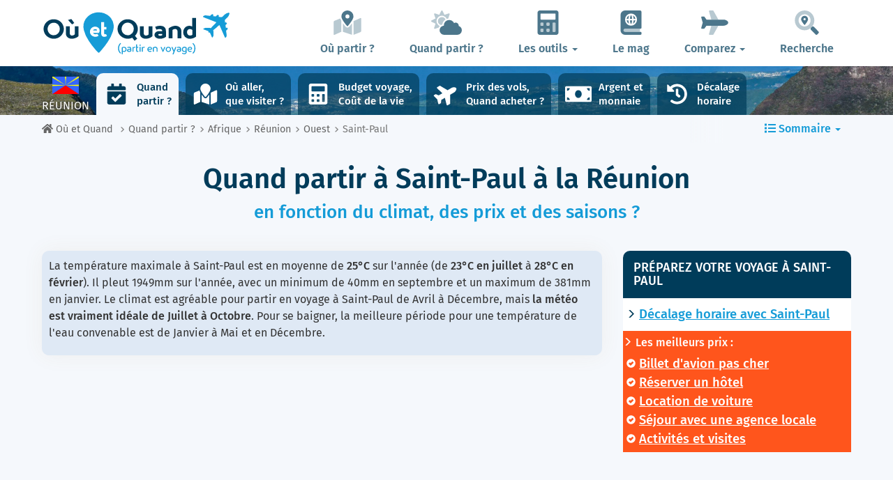

--- FILE ---
content_type: text/html; charset=UTF-8
request_url: https://www.ou-et-quand.net/partir/quand/afrique/la-reunion/saint-paul/
body_size: 28251
content:
<!DOCTYPE html>
    <html lang="fr">
	<head>
	<title>Saint-Paul : Climat, Température, Quand partir, Météo… | Réunion | Où et Quand</title>
<meta charset="utf-8">
<meta http-equiv="X-UA-Compatible" content="IE=edge">
<meta name="viewport" content="width=device-width, initial-scale=1">
<meta name="description" content="Le climat est défavorable 3 mois sur 12 à Saint-Paul. Ne vous trompez pas de période ! Découvrez quand partir pour être sûr d'avoir une météo idéale.">
<meta name="author" content="Des Clics Nomades">
<meta property="og:title" content="Saint-Paul : Climat, Température, Quand partir, Météo… | Réunion" />
<meta property="og:description" content="Le climat est défavorable 3 mois sur 12 à Saint-Paul. Ne vous trompez pas de période ! Découvrez quand partir pour être sûr d'avoir une météo idéale.">
<meta property="og:image" content="https://www.ou-et-quand.net/partir/images/illustration/saint-paul.jpg">
<meta property="og:site_name" content="Où et Quand">
<meta property="og:locale" content="fr_FR">
<link rel="canonical" href="https://www.ou-et-quand.net/partir/quand/afrique/la-reunion/saint-paul/" />
<meta property="og:url" content="https://www.ou-et-quand.net/partir/quand/afrique/la-reunion/saint-paul/">
<meta property="fb:admins" content="662849463" /><script type="text/javascript" src="https://choices.consentframework.com/js/pa/22321/c/fh7P0/stub" charset="utf-8"></script>
<script>
	window.Sddan = {
		"info": {
			"si": "1",
			"tr_arr_country" : "la-reunion",
			"tr_arr_city" : "saint-paul",
		}
	}
</script>
<script type="text/javascript" src="https://choices.consentframework.com/js/pa/22321/c/fh7P0/cmp" charset="utf-8" async></script>
<link href="https://www.ou-et-quand.net/partir/bootstrap/css/bootstrap.min.css" rel="stylesheet">
<script defer src="/partir/fontawesome/js/all.min.js?v=2.0.0.1622"></script>



<style type="text/css">@font-face {font-family:Fira Sans;font-style:normal;font-weight:400;src:url(/cf-fonts/s/fira-sans/5.0.18/latin/400/normal.woff2);unicode-range:U+0000-00FF,U+0131,U+0152-0153,U+02BB-02BC,U+02C6,U+02DA,U+02DC,U+0304,U+0308,U+0329,U+2000-206F,U+2074,U+20AC,U+2122,U+2191,U+2193,U+2212,U+2215,U+FEFF,U+FFFD;font-display:swap;}@font-face {font-family:Fira Sans;font-style:normal;font-weight:400;src:url(/cf-fonts/s/fira-sans/5.0.18/cyrillic-ext/400/normal.woff2);unicode-range:U+0460-052F,U+1C80-1C88,U+20B4,U+2DE0-2DFF,U+A640-A69F,U+FE2E-FE2F;font-display:swap;}@font-face {font-family:Fira Sans;font-style:normal;font-weight:400;src:url(/cf-fonts/s/fira-sans/5.0.18/vietnamese/400/normal.woff2);unicode-range:U+0102-0103,U+0110-0111,U+0128-0129,U+0168-0169,U+01A0-01A1,U+01AF-01B0,U+0300-0301,U+0303-0304,U+0308-0309,U+0323,U+0329,U+1EA0-1EF9,U+20AB;font-display:swap;}@font-face {font-family:Fira Sans;font-style:normal;font-weight:400;src:url(/cf-fonts/s/fira-sans/5.0.18/greek/400/normal.woff2);unicode-range:U+0370-03FF;font-display:swap;}@font-face {font-family:Fira Sans;font-style:normal;font-weight:400;src:url(/cf-fonts/s/fira-sans/5.0.18/cyrillic/400/normal.woff2);unicode-range:U+0301,U+0400-045F,U+0490-0491,U+04B0-04B1,U+2116;font-display:swap;}@font-face {font-family:Fira Sans;font-style:normal;font-weight:400;src:url(/cf-fonts/s/fira-sans/5.0.18/latin-ext/400/normal.woff2);unicode-range:U+0100-02AF,U+0304,U+0308,U+0329,U+1E00-1E9F,U+1EF2-1EFF,U+2020,U+20A0-20AB,U+20AD-20CF,U+2113,U+2C60-2C7F,U+A720-A7FF;font-display:swap;}@font-face {font-family:Fira Sans;font-style:normal;font-weight:400;src:url(/cf-fonts/s/fira-sans/5.0.18/greek-ext/400/normal.woff2);unicode-range:U+1F00-1FFF;font-display:swap;}@font-face {font-family:Fira Sans;font-style:normal;font-weight:500;src:url(/cf-fonts/s/fira-sans/5.0.18/latin-ext/500/normal.woff2);unicode-range:U+0100-02AF,U+0304,U+0308,U+0329,U+1E00-1E9F,U+1EF2-1EFF,U+2020,U+20A0-20AB,U+20AD-20CF,U+2113,U+2C60-2C7F,U+A720-A7FF;font-display:swap;}@font-face {font-family:Fira Sans;font-style:normal;font-weight:500;src:url(/cf-fonts/s/fira-sans/5.0.18/vietnamese/500/normal.woff2);unicode-range:U+0102-0103,U+0110-0111,U+0128-0129,U+0168-0169,U+01A0-01A1,U+01AF-01B0,U+0300-0301,U+0303-0304,U+0308-0309,U+0323,U+0329,U+1EA0-1EF9,U+20AB;font-display:swap;}@font-face {font-family:Fira Sans;font-style:normal;font-weight:500;src:url(/cf-fonts/s/fira-sans/5.0.18/cyrillic-ext/500/normal.woff2);unicode-range:U+0460-052F,U+1C80-1C88,U+20B4,U+2DE0-2DFF,U+A640-A69F,U+FE2E-FE2F;font-display:swap;}@font-face {font-family:Fira Sans;font-style:normal;font-weight:500;src:url(/cf-fonts/s/fira-sans/5.0.18/cyrillic/500/normal.woff2);unicode-range:U+0301,U+0400-045F,U+0490-0491,U+04B0-04B1,U+2116;font-display:swap;}@font-face {font-family:Fira Sans;font-style:normal;font-weight:500;src:url(/cf-fonts/s/fira-sans/5.0.18/latin/500/normal.woff2);unicode-range:U+0000-00FF,U+0131,U+0152-0153,U+02BB-02BC,U+02C6,U+02DA,U+02DC,U+0304,U+0308,U+0329,U+2000-206F,U+2074,U+20AC,U+2122,U+2191,U+2193,U+2212,U+2215,U+FEFF,U+FFFD;font-display:swap;}@font-face {font-family:Fira Sans;font-style:normal;font-weight:500;src:url(/cf-fonts/s/fira-sans/5.0.18/greek-ext/500/normal.woff2);unicode-range:U+1F00-1FFF;font-display:swap;}@font-face {font-family:Fira Sans;font-style:normal;font-weight:500;src:url(/cf-fonts/s/fira-sans/5.0.18/greek/500/normal.woff2);unicode-range:U+0370-03FF;font-display:swap;}@font-face {font-family:Fira Sans;font-style:normal;font-weight:600;src:url(/cf-fonts/s/fira-sans/5.0.18/cyrillic-ext/600/normal.woff2);unicode-range:U+0460-052F,U+1C80-1C88,U+20B4,U+2DE0-2DFF,U+A640-A69F,U+FE2E-FE2F;font-display:swap;}@font-face {font-family:Fira Sans;font-style:normal;font-weight:600;src:url(/cf-fonts/s/fira-sans/5.0.18/greek-ext/600/normal.woff2);unicode-range:U+1F00-1FFF;font-display:swap;}@font-face {font-family:Fira Sans;font-style:normal;font-weight:600;src:url(/cf-fonts/s/fira-sans/5.0.18/latin/600/normal.woff2);unicode-range:U+0000-00FF,U+0131,U+0152-0153,U+02BB-02BC,U+02C6,U+02DA,U+02DC,U+0304,U+0308,U+0329,U+2000-206F,U+2074,U+20AC,U+2122,U+2191,U+2193,U+2212,U+2215,U+FEFF,U+FFFD;font-display:swap;}@font-face {font-family:Fira Sans;font-style:normal;font-weight:600;src:url(/cf-fonts/s/fira-sans/5.0.18/latin-ext/600/normal.woff2);unicode-range:U+0100-02AF,U+0304,U+0308,U+0329,U+1E00-1E9F,U+1EF2-1EFF,U+2020,U+20A0-20AB,U+20AD-20CF,U+2113,U+2C60-2C7F,U+A720-A7FF;font-display:swap;}@font-face {font-family:Fira Sans;font-style:normal;font-weight:600;src:url(/cf-fonts/s/fira-sans/5.0.18/vietnamese/600/normal.woff2);unicode-range:U+0102-0103,U+0110-0111,U+0128-0129,U+0168-0169,U+01A0-01A1,U+01AF-01B0,U+0300-0301,U+0303-0304,U+0308-0309,U+0323,U+0329,U+1EA0-1EF9,U+20AB;font-display:swap;}@font-face {font-family:Fira Sans;font-style:normal;font-weight:600;src:url(/cf-fonts/s/fira-sans/5.0.18/greek/600/normal.woff2);unicode-range:U+0370-03FF;font-display:swap;}@font-face {font-family:Fira Sans;font-style:normal;font-weight:600;src:url(/cf-fonts/s/fira-sans/5.0.18/cyrillic/600/normal.woff2);unicode-range:U+0301,U+0400-045F,U+0490-0491,U+04B0-04B1,U+2116;font-display:swap;}@font-face {font-family:Fira Sans;font-style:normal;font-weight:700;src:url(/cf-fonts/s/fira-sans/5.0.18/cyrillic/700/normal.woff2);unicode-range:U+0301,U+0400-045F,U+0490-0491,U+04B0-04B1,U+2116;font-display:swap;}@font-face {font-family:Fira Sans;font-style:normal;font-weight:700;src:url(/cf-fonts/s/fira-sans/5.0.18/greek/700/normal.woff2);unicode-range:U+0370-03FF;font-display:swap;}@font-face {font-family:Fira Sans;font-style:normal;font-weight:700;src:url(/cf-fonts/s/fira-sans/5.0.18/latin/700/normal.woff2);unicode-range:U+0000-00FF,U+0131,U+0152-0153,U+02BB-02BC,U+02C6,U+02DA,U+02DC,U+0304,U+0308,U+0329,U+2000-206F,U+2074,U+20AC,U+2122,U+2191,U+2193,U+2212,U+2215,U+FEFF,U+FFFD;font-display:swap;}@font-face {font-family:Fira Sans;font-style:normal;font-weight:700;src:url(/cf-fonts/s/fira-sans/5.0.18/latin-ext/700/normal.woff2);unicode-range:U+0100-02AF,U+0304,U+0308,U+0329,U+1E00-1E9F,U+1EF2-1EFF,U+2020,U+20A0-20AB,U+20AD-20CF,U+2113,U+2C60-2C7F,U+A720-A7FF;font-display:swap;}@font-face {font-family:Fira Sans;font-style:normal;font-weight:700;src:url(/cf-fonts/s/fira-sans/5.0.18/vietnamese/700/normal.woff2);unicode-range:U+0102-0103,U+0110-0111,U+0128-0129,U+0168-0169,U+01A0-01A1,U+01AF-01B0,U+0300-0301,U+0303-0304,U+0308-0309,U+0323,U+0329,U+1EA0-1EF9,U+20AB;font-display:swap;}@font-face {font-family:Fira Sans;font-style:normal;font-weight:700;src:url(/cf-fonts/s/fira-sans/5.0.18/greek-ext/700/normal.woff2);unicode-range:U+1F00-1FFF;font-display:swap;}@font-face {font-family:Fira Sans;font-style:normal;font-weight:700;src:url(/cf-fonts/s/fira-sans/5.0.18/cyrillic-ext/700/normal.woff2);unicode-range:U+0460-052F,U+1C80-1C88,U+20B4,U+2DE0-2DFF,U+A640-A69F,U+FE2E-FE2F;font-display:swap;}@font-face {font-family:Fira Sans;font-style:normal;font-weight:800;src:url(/cf-fonts/s/fira-sans/5.0.18/latin/800/normal.woff2);unicode-range:U+0000-00FF,U+0131,U+0152-0153,U+02BB-02BC,U+02C6,U+02DA,U+02DC,U+0304,U+0308,U+0329,U+2000-206F,U+2074,U+20AC,U+2122,U+2191,U+2193,U+2212,U+2215,U+FEFF,U+FFFD;font-display:swap;}@font-face {font-family:Fira Sans;font-style:normal;font-weight:800;src:url(/cf-fonts/s/fira-sans/5.0.18/vietnamese/800/normal.woff2);unicode-range:U+0102-0103,U+0110-0111,U+0128-0129,U+0168-0169,U+01A0-01A1,U+01AF-01B0,U+0300-0301,U+0303-0304,U+0308-0309,U+0323,U+0329,U+1EA0-1EF9,U+20AB;font-display:swap;}@font-face {font-family:Fira Sans;font-style:normal;font-weight:800;src:url(/cf-fonts/s/fira-sans/5.0.18/latin-ext/800/normal.woff2);unicode-range:U+0100-02AF,U+0304,U+0308,U+0329,U+1E00-1E9F,U+1EF2-1EFF,U+2020,U+20A0-20AB,U+20AD-20CF,U+2113,U+2C60-2C7F,U+A720-A7FF;font-display:swap;}@font-face {font-family:Fira Sans;font-style:normal;font-weight:800;src:url(/cf-fonts/s/fira-sans/5.0.18/cyrillic-ext/800/normal.woff2);unicode-range:U+0460-052F,U+1C80-1C88,U+20B4,U+2DE0-2DFF,U+A640-A69F,U+FE2E-FE2F;font-display:swap;}@font-face {font-family:Fira Sans;font-style:normal;font-weight:800;src:url(/cf-fonts/s/fira-sans/5.0.18/cyrillic/800/normal.woff2);unicode-range:U+0301,U+0400-045F,U+0490-0491,U+04B0-04B1,U+2116;font-display:swap;}@font-face {font-family:Fira Sans;font-style:normal;font-weight:800;src:url(/cf-fonts/s/fira-sans/5.0.18/greek-ext/800/normal.woff2);unicode-range:U+1F00-1FFF;font-display:swap;}@font-face {font-family:Fira Sans;font-style:normal;font-weight:800;src:url(/cf-fonts/s/fira-sans/5.0.18/greek/800/normal.woff2);unicode-range:U+0370-03FF;font-display:swap;}</style>


<link href="https://www.ou-et-quand.net/partir/css/styles.min.css?v=2.0.0.1622" rel="stylesheet" />

   

<link rel="shortcut icon" type="image/x-icon" href="https://www.ou-et-quand.net/partir/images/favicon.png" />
<link rel="apple-touch-icon" sizes="114x114" href="https://www.ou-et-quand.net/partir/images/favicon-114.png" />
<link rel="apple-touch-icon" sizes="72x72" href="https://www.ou-et-quand.net/partir/images/favicon-72.png" />
<link rel="apple-touch-icon" href="https://www.ou-et-quand.net/partir/images/favicon-57.png" />



	<!-- OPTIDIGITAL -->
	

  <script async="" type="text/javascript" src="https://securepubads.g.doubleclick.net/tag/js/gpt.js"></script>
  <script>
        var optidigitalQueue = optidigitalQueue || {};
        optidigitalQueue.cmd = optidigitalQueue.cmd || [];
  </script>
	<script type='text/javascript'
        id='optidigital-ad-init'
        async
        data-config='{"adUnit": "/264817739/ou-et-quand.net/when-to-go-city"}'
        src='//scripts.opti-digital.com/tags/?site=ou-et-quand'>
   </script>
 	
  	 
  <!-- Stay22 -->
  <script>
  (function (s, t, a, y, twenty, two) {
    s.Stay22 = s.Stay22 || {};
    s.Stay22.params = { lmaID: '68e3cae024ecc1f8e80ca93e' };
    twenty = t.createElement(a);
    two = t.getElementsByTagName(a)[0];
    twenty.async = 1;
    twenty.src = y;
    two.parentNode.insertBefore(twenty, two);
  })(window, document, 'script', 'https://scripts.stay22.com/letmeallez.js');
  </script>

	<!-- Google Analytics -->
	<script async src="https://www.googletagmanager.com/gtag/js?id=UA-53541197-1"></script>
	<script>
	  window.dataLayer = window.dataLayer || [];
	  function gtag(){dataLayer.push(arguments);}
	  gtag('js', new Date()); 
	  gtag('config', 'UA-53541197-1');
	</script>



	<script async src="https://fundingchoicesmessages.google.com/i/pub-5891689058172513?ers=1" nonce="0EBiH7t-0l6mbYJ31-_Fng"></script><script nonce="0EBiH7t-0l6mbYJ31-_Fng">(function() {function signalGooglefcPresent() {if (!window.frames['googlefcPresent']) {if (document.body) {const iframe = document.createElement('iframe'); iframe.style = 'width: 0; height: 0; border: none; z-index: -1000; left: -1000px; top: -1000px;'; iframe.style.display = 'none'; iframe.name = 'googlefcPresent'; document.body.appendChild(iframe);} else {setTimeout(signalGooglefcPresent, 0);}}}signalGooglefcPresent();})();</script>
	<script>(function(){'use strict';function aa(a){var b=0;return function(){return b<a.length?{done:!1,value:a[b++]}:{done:!0}}}var ba="function"==typeof Object.defineProperties?Object.defineProperty:function(a,b,c){if(a==Array.prototype||a==Object.prototype)return a;a[b]=c.value;return a};
function ca(a){a=["object"==typeof globalThis&&globalThis,a,"object"==typeof window&&window,"object"==typeof self&&self,"object"==typeof global&&global];for(var b=0;b<a.length;++b){var c=a[b];if(c&&c.Math==Math)return c}throw Error("Cannot find global object");}var da=ca(this);function k(a,b){if(b)a:{var c=da;a=a.split(".");for(var d=0;d<a.length-1;d++){var e=a[d];if(!(e in c))break a;c=c[e]}a=a[a.length-1];d=c[a];b=b(d);b!=d&&null!=b&&ba(c,a,{configurable:!0,writable:!0,value:b})}}
function ea(a){return a.raw=a}function m(a){var b="undefined"!=typeof Symbol&&Symbol.iterator&&a[Symbol.iterator];if(b)return b.call(a);if("number"==typeof a.length)return{next:aa(a)};throw Error(String(a)+" is not an iterable or ArrayLike");}function fa(a){for(var b,c=[];!(b=a.next()).done;)c.push(b.value);return c}var ha="function"==typeof Object.create?Object.create:function(a){function b(){}b.prototype=a;return new b},n;
if("function"==typeof Object.setPrototypeOf)n=Object.setPrototypeOf;else{var q;a:{var ia={a:!0},ja={};try{ja.__proto__=ia;q=ja.a;break a}catch(a){}q=!1}n=q?function(a,b){a.__proto__=b;if(a.__proto__!==b)throw new TypeError(a+" is not extensible");return a}:null}var ka=n;
function r(a,b){a.prototype=ha(b.prototype);a.prototype.constructor=a;if(ka)ka(a,b);else for(var c in b)if("prototype"!=c)if(Object.defineProperties){var d=Object.getOwnPropertyDescriptor(b,c);d&&Object.defineProperty(a,c,d)}else a[c]=b[c];a.A=b.prototype}function la(){for(var a=Number(this),b=[],c=a;c<arguments.length;c++)b[c-a]=arguments[c];return b}k("Number.MAX_SAFE_INTEGER",function(){return 9007199254740991});
k("Number.isFinite",function(a){return a?a:function(b){return"number"!==typeof b?!1:!isNaN(b)&&Infinity!==b&&-Infinity!==b}});k("Number.isInteger",function(a){return a?a:function(b){return Number.isFinite(b)?b===Math.floor(b):!1}});k("Number.isSafeInteger",function(a){return a?a:function(b){return Number.isInteger(b)&&Math.abs(b)<=Number.MAX_SAFE_INTEGER}});
k("Math.trunc",function(a){return a?a:function(b){b=Number(b);if(isNaN(b)||Infinity===b||-Infinity===b||0===b)return b;var c=Math.floor(Math.abs(b));return 0>b?-c:c}});k("Object.is",function(a){return a?a:function(b,c){return b===c?0!==b||1/b===1/c:b!==b&&c!==c}});k("Array.prototype.includes",function(a){return a?a:function(b,c){var d=this;d instanceof String&&(d=String(d));var e=d.length;c=c||0;for(0>c&&(c=Math.max(c+e,0));c<e;c++){var f=d[c];if(f===b||Object.is(f,b))return!0}return!1}});
k("String.prototype.includes",function(a){return a?a:function(b,c){if(null==this)throw new TypeError("The 'this' value for String.prototype.includes must not be null or undefined");if(b instanceof RegExp)throw new TypeError("First argument to String.prototype.includes must not be a regular expression");return-1!==this.indexOf(b,c||0)}});/*

 Copyright The Closure Library Authors.
 SPDX-License-Identifier: Apache-2.0
*/
var t=this||self;function v(a){return a};var w,x;a:{for(var ma=["CLOSURE_FLAGS"],y=t,z=0;z<ma.length;z++)if(y=y[ma[z]],null==y){x=null;break a}x=y}var na=x&&x[610401301];w=null!=na?na:!1;var A,oa=t.navigator;A=oa?oa.userAgentData||null:null;function B(a){return w?A?A.brands.some(function(b){return(b=b.brand)&&-1!=b.indexOf(a)}):!1:!1}function C(a){var b;a:{if(b=t.navigator)if(b=b.userAgent)break a;b=""}return-1!=b.indexOf(a)};function D(){return w?!!A&&0<A.brands.length:!1}function E(){return D()?B("Chromium"):(C("Chrome")||C("CriOS"))&&!(D()?0:C("Edge"))||C("Silk")};var pa=D()?!1:C("Trident")||C("MSIE");!C("Android")||E();E();C("Safari")&&(E()||(D()?0:C("Coast"))||(D()?0:C("Opera"))||(D()?0:C("Edge"))||(D()?B("Microsoft Edge"):C("Edg/"))||D()&&B("Opera"));var qa={},F=null;var ra="undefined"!==typeof Uint8Array,sa=!pa&&"function"===typeof btoa;function G(){return"function"===typeof BigInt};var H=0,I=0;function ta(a){var b=0>a;a=Math.abs(a);var c=a>>>0;a=Math.floor((a-c)/4294967296);b&&(c=m(ua(c,a)),b=c.next().value,a=c.next().value,c=b);H=c>>>0;I=a>>>0}function va(a,b){b>>>=0;a>>>=0;if(2097151>=b)var c=""+(4294967296*b+a);else G()?c=""+(BigInt(b)<<BigInt(32)|BigInt(a)):(c=(a>>>24|b<<8)&16777215,b=b>>16&65535,a=(a&16777215)+6777216*c+6710656*b,c+=8147497*b,b*=2,1E7<=a&&(c+=Math.floor(a/1E7),a%=1E7),1E7<=c&&(b+=Math.floor(c/1E7),c%=1E7),c=b+wa(c)+wa(a));return c}
function wa(a){a=String(a);return"0000000".slice(a.length)+a}function ua(a,b){b=~b;a?a=~a+1:b+=1;return[a,b]};var J;J="function"===typeof Symbol&&"symbol"===typeof Symbol()?Symbol():void 0;var xa=J?function(a,b){a[J]|=b}:function(a,b){void 0!==a.g?a.g|=b:Object.defineProperties(a,{g:{value:b,configurable:!0,writable:!0,enumerable:!1}})},K=J?function(a){return a[J]|0}:function(a){return a.g|0},L=J?function(a){return a[J]}:function(a){return a.g},M=J?function(a,b){a[J]=b;return a}:function(a,b){void 0!==a.g?a.g=b:Object.defineProperties(a,{g:{value:b,configurable:!0,writable:!0,enumerable:!1}});return a};function ya(a,b){M(b,(a|0)&-14591)}function za(a,b){M(b,(a|34)&-14557)}
function Aa(a){a=a>>14&1023;return 0===a?536870912:a};var N={},Ba={};function Ca(a){return!(!a||"object"!==typeof a||a.g!==Ba)}function Da(a){return null!==a&&"object"===typeof a&&!Array.isArray(a)&&a.constructor===Object}function P(a,b,c){if(!Array.isArray(a)||a.length)return!1;var d=K(a);if(d&1)return!0;if(!(b&&(Array.isArray(b)?b.includes(c):b.has(c))))return!1;M(a,d|1);return!0}Object.freeze(new function(){});Object.freeze(new function(){});var Ea=/^-?([1-9][0-9]*|0)(\.[0-9]+)?$/;var Q;function Fa(a,b){Q=b;a=new a(b);Q=void 0;return a}
function R(a,b,c){null==a&&(a=Q);Q=void 0;if(null==a){var d=96;c?(a=[c],d|=512):a=[];b&&(d=d&-16760833|(b&1023)<<14)}else{if(!Array.isArray(a))throw Error();d=K(a);if(d&64)return a;d|=64;if(c&&(d|=512,c!==a[0]))throw Error();a:{c=a;var e=c.length;if(e){var f=e-1;if(Da(c[f])){d|=256;b=f-(+!!(d&512)-1);if(1024<=b)throw Error();d=d&-16760833|(b&1023)<<14;break a}}if(b){b=Math.max(b,e-(+!!(d&512)-1));if(1024<b)throw Error();d=d&-16760833|(b&1023)<<14}}}M(a,d);return a};function Ga(a){switch(typeof a){case "number":return isFinite(a)?a:String(a);case "boolean":return a?1:0;case "object":if(a)if(Array.isArray(a)){if(P(a,void 0,0))return}else if(ra&&null!=a&&a instanceof Uint8Array){if(sa){for(var b="",c=0,d=a.length-10240;c<d;)b+=String.fromCharCode.apply(null,a.subarray(c,c+=10240));b+=String.fromCharCode.apply(null,c?a.subarray(c):a);a=btoa(b)}else{void 0===b&&(b=0);if(!F){F={};c="ABCDEFGHIJKLMNOPQRSTUVWXYZabcdefghijklmnopqrstuvwxyz0123456789".split("");d=["+/=",
"+/","-_=","-_.","-_"];for(var e=0;5>e;e++){var f=c.concat(d[e].split(""));qa[e]=f;for(var g=0;g<f.length;g++){var h=f[g];void 0===F[h]&&(F[h]=g)}}}b=qa[b];c=Array(Math.floor(a.length/3));d=b[64]||"";for(e=f=0;f<a.length-2;f+=3){var l=a[f],p=a[f+1];h=a[f+2];g=b[l>>2];l=b[(l&3)<<4|p>>4];p=b[(p&15)<<2|h>>6];h=b[h&63];c[e++]=g+l+p+h}g=0;h=d;switch(a.length-f){case 2:g=a[f+1],h=b[(g&15)<<2]||d;case 1:a=a[f],c[e]=b[a>>2]+b[(a&3)<<4|g>>4]+h+d}a=c.join("")}return a}}return a};function Ha(a,b,c){a=Array.prototype.slice.call(a);var d=a.length,e=b&256?a[d-1]:void 0;d+=e?-1:0;for(b=b&512?1:0;b<d;b++)a[b]=c(a[b]);if(e){b=a[b]={};for(var f in e)Object.prototype.hasOwnProperty.call(e,f)&&(b[f]=c(e[f]))}return a}function Ia(a,b,c,d,e){if(null!=a){if(Array.isArray(a))a=P(a,void 0,0)?void 0:e&&K(a)&2?a:Ja(a,b,c,void 0!==d,e);else if(Da(a)){var f={},g;for(g in a)Object.prototype.hasOwnProperty.call(a,g)&&(f[g]=Ia(a[g],b,c,d,e));a=f}else a=b(a,d);return a}}
function Ja(a,b,c,d,e){var f=d||c?K(a):0;d=d?!!(f&32):void 0;a=Array.prototype.slice.call(a);for(var g=0;g<a.length;g++)a[g]=Ia(a[g],b,c,d,e);c&&c(f,a);return a}function Ka(a){return a.s===N?a.toJSON():Ga(a)};function La(a,b,c){c=void 0===c?za:c;if(null!=a){if(ra&&a instanceof Uint8Array)return b?a:new Uint8Array(a);if(Array.isArray(a)){var d=K(a);if(d&2)return a;b&&(b=0===d||!!(d&32)&&!(d&64||!(d&16)));return b?M(a,(d|34)&-12293):Ja(a,La,d&4?za:c,!0,!0)}a.s===N&&(c=a.h,d=L(c),a=d&2?a:Fa(a.constructor,Ma(c,d,!0)));return a}}function Ma(a,b,c){var d=c||b&2?za:ya,e=!!(b&32);a=Ha(a,b,function(f){return La(f,e,d)});xa(a,32|(c?2:0));return a};function Na(a,b){a=a.h;return Oa(a,L(a),b)}function Oa(a,b,c,d){if(-1===c)return null;if(c>=Aa(b)){if(b&256)return a[a.length-1][c]}else{var e=a.length;if(d&&b&256&&(d=a[e-1][c],null!=d))return d;b=c+(+!!(b&512)-1);if(b<e)return a[b]}}function Pa(a,b,c,d,e){var f=Aa(b);if(c>=f||e){var g=b;if(b&256)e=a[a.length-1];else{if(null==d)return;e=a[f+(+!!(b&512)-1)]={};g|=256}e[c]=d;c<f&&(a[c+(+!!(b&512)-1)]=void 0);g!==b&&M(a,g)}else a[c+(+!!(b&512)-1)]=d,b&256&&(a=a[a.length-1],c in a&&delete a[c])}
function Qa(a,b){var c=Ra;var d=void 0===d?!1:d;var e=a.h;var f=L(e),g=Oa(e,f,b,d);if(null!=g&&"object"===typeof g&&g.s===N)c=g;else if(Array.isArray(g)){var h=K(g),l=h;0===l&&(l|=f&32);l|=f&2;l!==h&&M(g,l);c=new c(g)}else c=void 0;c!==g&&null!=c&&Pa(e,f,b,c,d);e=c;if(null==e)return e;a=a.h;f=L(a);f&2||(g=e,c=g.h,h=L(c),g=h&2?Fa(g.constructor,Ma(c,h,!1)):g,g!==e&&(e=g,Pa(a,f,b,e,d)));return e}function Sa(a,b){a=Na(a,b);return null==a||"string"===typeof a?a:void 0}
function Ta(a,b){var c=void 0===c?0:c;a=Na(a,b);if(null!=a)if(b=typeof a,"number"===b?Number.isFinite(a):"string"!==b?0:Ea.test(a))if("number"===typeof a){if(a=Math.trunc(a),!Number.isSafeInteger(a)){ta(a);b=H;var d=I;if(a=d&2147483648)b=~b+1>>>0,d=~d>>>0,0==b&&(d=d+1>>>0);b=4294967296*d+(b>>>0);a=a?-b:b}}else if(b=Math.trunc(Number(a)),Number.isSafeInteger(b))a=String(b);else{if(b=a.indexOf("."),-1!==b&&(a=a.substring(0,b)),!("-"===a[0]?20>a.length||20===a.length&&-922337<Number(a.substring(0,7)):
19>a.length||19===a.length&&922337>Number(a.substring(0,6)))){if(16>a.length)ta(Number(a));else if(G())a=BigInt(a),H=Number(a&BigInt(4294967295))>>>0,I=Number(a>>BigInt(32)&BigInt(4294967295));else{b=+("-"===a[0]);I=H=0;d=a.length;for(var e=b,f=(d-b)%6+b;f<=d;e=f,f+=6)e=Number(a.slice(e,f)),I*=1E6,H=1E6*H+e,4294967296<=H&&(I+=Math.trunc(H/4294967296),I>>>=0,H>>>=0);b&&(b=m(ua(H,I)),a=b.next().value,b=b.next().value,H=a,I=b)}a=H;b=I;b&2147483648?G()?a=""+(BigInt(b|0)<<BigInt(32)|BigInt(a>>>0)):(b=
m(ua(a,b)),a=b.next().value,b=b.next().value,a="-"+va(a,b)):a=va(a,b)}}else a=void 0;return null!=a?a:c}function S(a,b){a=Sa(a,b);return null!=a?a:""};function T(a,b,c){this.h=R(a,b,c)}T.prototype.toJSON=function(){return Ua(this,Ja(this.h,Ka,void 0,void 0,!1),!0)};T.prototype.s=N;T.prototype.toString=function(){return Ua(this,this.h,!1).toString()};
function Ua(a,b,c){var d=a.constructor.v,e=L(c?a.h:b);a=b.length;if(!a)return b;var f;if(Da(c=b[a-1])){a:{var g=c;var h={},l=!1,p;for(p in g)if(Object.prototype.hasOwnProperty.call(g,p)){var u=g[p];if(Array.isArray(u)){var jb=u;if(P(u,d,+p)||Ca(u)&&0===u.size)u=null;u!=jb&&(l=!0)}null!=u?h[p]=u:l=!0}if(l){for(var O in h){g=h;break a}g=null}}g!=c&&(f=!0);a--}for(p=+!!(e&512)-1;0<a;a--){O=a-1;c=b[O];O-=p;if(!(null==c||P(c,d,O)||Ca(c)&&0===c.size))break;var kb=!0}if(!f&&!kb)return b;b=Array.prototype.slice.call(b,
0,a);g&&b.push(g);return b};function Va(a){return function(b){if(null==b||""==b)b=new a;else{b=JSON.parse(b);if(!Array.isArray(b))throw Error(void 0);xa(b,32);b=Fa(a,b)}return b}};function Wa(a){this.h=R(a)}r(Wa,T);var Xa=Va(Wa);var U;function V(a){this.g=a}V.prototype.toString=function(){return this.g+""};var Ya={};function Za(a){if(void 0===U){var b=null;var c=t.trustedTypes;if(c&&c.createPolicy){try{b=c.createPolicy("goog#html",{createHTML:v,createScript:v,createScriptURL:v})}catch(d){t.console&&t.console.error(d.message)}U=b}else U=b}a=(b=U)?b.createScriptURL(a):a;return new V(a,Ya)};function $a(){return Math.floor(2147483648*Math.random()).toString(36)+Math.abs(Math.floor(2147483648*Math.random())^Date.now()).toString(36)};function ab(a,b){b=String(b);"application/xhtml+xml"===a.contentType&&(b=b.toLowerCase());return a.createElement(b)}function bb(a){this.g=a||t.document||document};/*

 SPDX-License-Identifier: Apache-2.0
*/
function cb(a,b){a.src=b instanceof V&&b.constructor===V?b.g:"type_error:TrustedResourceUrl";var c,d;(c=(b=null==(d=(c=(a.ownerDocument&&a.ownerDocument.defaultView||window).document).querySelector)?void 0:d.call(c,"script[nonce]"))?b.nonce||b.getAttribute("nonce")||"":"")&&a.setAttribute("nonce",c)};function db(a){a=void 0===a?document:a;return a.createElement("script")};function eb(a,b,c,d,e,f){try{var g=a.g,h=db(g);h.async=!0;cb(h,b);g.head.appendChild(h);h.addEventListener("load",function(){e();d&&g.head.removeChild(h)});h.addEventListener("error",function(){0<c?eb(a,b,c-1,d,e,f):(d&&g.head.removeChild(h),f())})}catch(l){f()}};var fb=t.atob("aHR0cHM6Ly93d3cuZ3N0YXRpYy5jb20vaW1hZ2VzL2ljb25zL21hdGVyaWFsL3N5c3RlbS8xeC93YXJuaW5nX2FtYmVyXzI0ZHAucG5n"),gb=t.atob("WW91IGFyZSBzZWVpbmcgdGhpcyBtZXNzYWdlIGJlY2F1c2UgYWQgb3Igc2NyaXB0IGJsb2NraW5nIHNvZnR3YXJlIGlzIGludGVyZmVyaW5nIHdpdGggdGhpcyBwYWdlLg=="),hb=t.atob("RGlzYWJsZSBhbnkgYWQgb3Igc2NyaXB0IGJsb2NraW5nIHNvZnR3YXJlLCB0aGVuIHJlbG9hZCB0aGlzIHBhZ2Uu");function ib(a,b,c){this.i=a;this.u=b;this.o=c;this.g=null;this.j=[];this.m=!1;this.l=new bb(this.i)}
function lb(a){if(a.i.body&&!a.m){var b=function(){mb(a);t.setTimeout(function(){nb(a,3)},50)};eb(a.l,a.u,2,!0,function(){t[a.o]||b()},b);a.m=!0}}
function mb(a){for(var b=W(1,5),c=0;c<b;c++){var d=X(a);a.i.body.appendChild(d);a.j.push(d)}b=X(a);b.style.bottom="0";b.style.left="0";b.style.position="fixed";b.style.width=W(100,110).toString()+"%";b.style.zIndex=W(2147483544,2147483644).toString();b.style.backgroundColor=ob(249,259,242,252,219,229);b.style.boxShadow="0 0 12px #888";b.style.color=ob(0,10,0,10,0,10);b.style.display="flex";b.style.justifyContent="center";b.style.fontFamily="Roboto, Arial";c=X(a);c.style.width=W(80,85).toString()+
"%";c.style.maxWidth=W(750,775).toString()+"px";c.style.margin="24px";c.style.display="flex";c.style.alignItems="flex-start";c.style.justifyContent="center";d=ab(a.l.g,"IMG");d.className=$a();d.src=fb;d.alt="Warning icon";d.style.height="24px";d.style.width="24px";d.style.paddingRight="16px";var e=X(a),f=X(a);f.style.fontWeight="bold";f.textContent=gb;var g=X(a);g.textContent=hb;Y(a,e,f);Y(a,e,g);Y(a,c,d);Y(a,c,e);Y(a,b,c);a.g=b;a.i.body.appendChild(a.g);b=W(1,5);for(c=0;c<b;c++)d=X(a),a.i.body.appendChild(d),
a.j.push(d)}function Y(a,b,c){for(var d=W(1,5),e=0;e<d;e++){var f=X(a);b.appendChild(f)}b.appendChild(c);c=W(1,5);for(d=0;d<c;d++)e=X(a),b.appendChild(e)}function W(a,b){return Math.floor(a+Math.random()*(b-a))}function ob(a,b,c,d,e,f){return"rgb("+W(Math.max(a,0),Math.min(b,255)).toString()+","+W(Math.max(c,0),Math.min(d,255)).toString()+","+W(Math.max(e,0),Math.min(f,255)).toString()+")"}function X(a){a=ab(a.l.g,"DIV");a.className=$a();return a}
function nb(a,b){0>=b||null!=a.g&&0!==a.g.offsetHeight&&0!==a.g.offsetWidth||(pb(a),mb(a),t.setTimeout(function(){nb(a,b-1)},50))}function pb(a){for(var b=m(a.j),c=b.next();!c.done;c=b.next())(c=c.value)&&c.parentNode&&c.parentNode.removeChild(c);a.j=[];(b=a.g)&&b.parentNode&&b.parentNode.removeChild(b);a.g=null};function qb(a,b,c,d,e){function f(l){document.body?g(document.body):0<l?t.setTimeout(function(){f(l-1)},e):b()}function g(l){l.appendChild(h);t.setTimeout(function(){h?(0!==h.offsetHeight&&0!==h.offsetWidth?b():a(),h.parentNode&&h.parentNode.removeChild(h)):a()},d)}var h=rb(c);f(3)}function rb(a){var b=document.createElement("div");b.className=a;b.style.width="1px";b.style.height="1px";b.style.position="absolute";b.style.left="-10000px";b.style.top="-10000px";b.style.zIndex="-10000";return b};function Ra(a){this.h=R(a)}r(Ra,T);function sb(a){this.h=R(a)}r(sb,T);var tb=Va(sb);function ub(a){var b=la.apply(1,arguments);if(0===b.length)return Za(a[0]);for(var c=a[0],d=0;d<b.length;d++)c+=encodeURIComponent(b[d])+a[d+1];return Za(c)};function vb(a){if(!a)return null;a=Sa(a,4);var b;null===a||void 0===a?b=null:b=Za(a);return b};var wb=ea([""]),xb=ea([""]);function yb(a,b){this.m=a;this.o=new bb(a.document);this.g=b;this.j=S(this.g,1);this.u=vb(Qa(this.g,2))||ub(wb);this.i=!1;b=vb(Qa(this.g,13))||ub(xb);this.l=new ib(a.document,b,S(this.g,12))}yb.prototype.start=function(){zb(this)};
function zb(a){Ab(a);eb(a.o,a.u,3,!1,function(){a:{var b=a.j;var c=t.btoa(b);if(c=t[c]){try{var d=Xa(t.atob(c))}catch(e){b=!1;break a}b=b===Sa(d,1)}else b=!1}b?Z(a,S(a.g,14)):(Z(a,S(a.g,8)),lb(a.l))},function(){qb(function(){Z(a,S(a.g,7));lb(a.l)},function(){return Z(a,S(a.g,6))},S(a.g,9),Ta(a.g,10),Ta(a.g,11))})}function Z(a,b){a.i||(a.i=!0,a=new a.m.XMLHttpRequest,a.open("GET",b,!0),a.send())}function Ab(a){var b=t.btoa(a.j);a.m[b]&&Z(a,S(a.g,5))};(function(a,b){t[a]=function(){var c=la.apply(0,arguments);t[a]=function(){};b.call.apply(b,[null].concat(c instanceof Array?c:fa(m(c))))}})("__h82AlnkH6D91__",function(a){"function"===typeof window.atob&&(new yb(window,tb(window.atob(a)))).start()});}).call(this);

window.__h82AlnkH6D91__("[base64]/[base64]/[base64]/[base64]");</script>
	</head>

	<body>
		
	<header>
        <div id="menu" class="navbar navbar-default">
            <div class="container">
                <div class="navbar-header">
                    <button class="navbar-toggle" data-target=".navbar-header-collapse" data-toggle="collapse" type="button">
                        <span class="sr-only"></span>
                        <span class="icon-bar"></span>
                        <span class="icon-bar"></span>
                        <span class="icon-bar"></span>
                    </button>

                   
                    <a class="navbar-brand" href="https://www.ou-et-quand.net/" title="Où et Quand partir">
                        <img src="https://www.ou-et-quand.net/partir/images/logo-ouetquand-v3.svg" alt="Logo Où et Quand Partir" onerror="this.removeAttribute('onerror'); this.src='https://www.ou-et-quand.net/partir/images/logo-ouetquand-v3.png'" width="283" height="65">
                    </a> 
                   
                </div>
                <div class="collapse navbar-collapse navbar-header-collapse">
                    <ul class="nav navbar-nav navbar-right">
                    	<li><a href="https://www.ou-et-quand.net/partir/ou/" title="Où partir ? : Les meilleures destinations mois par mois"><i class="fad fa-map-marked-alt fa-2x fa-fw fa-3x fa-fw"></i>Où partir ?</a></li><li><a href="https://www.ou-et-quand.net/partir/quand/" title="Quand partir ? : Nos fiches climat pour toutes les destinations"><i class="fad fa-cloud-sun fa-2x fa-fw fa-3x fa-fw"></i>Quand partir ?</a></li><li class="dropdown"><a href="#" class="dropdown-toggle" role="button" data-toggle="dropdown" aria-haspopup="true" aria-expanded="false"><i class="fad fa-calculator fa-3x fa-fw"></i>Les outils <span class="caret"></span></a>
								<ul class="dropdown-menu dropdown-menu-right"><li><a href="https://www.ou-et-quand.net/budget/" title="Budget voyage pour tous les pays"><i class="fad fa-calculator-alt fa-2x fa-fw fa-pull-left" aria-hidden="true"></i>Budget voyage et coût de la vie<br /><small>Calculez votre budget avec notre outil gratuit</small></a></li><li><a href="https://www.ou-et-quand.net/vols/" title="Statistiques sur les prix des vols"><i class="fad fa-plane-alt fa-2x fa-fw fa-pull-left" aria-hidden="true" data-fa-transform="rotate--30"></i>Statistiques sur les prix des vols<br /><small>Partez et achetez votre billet d'avion au meilleur prix</small></a></li><li><a href="https://www.ou-et-quand.net/heure/" title="Décalage horaire et Heure partout dans le monde"><i class="fad fa-clock fa-2x fa-fw fa-pull-left" aria-hidden="true"></i>Décalage horaire et Heure<br /><small>Anticipez le jetlag avec nos informations</small></a></li><li><a href="https://www.ou-et-quand.net/tourdumonde/itineraire/" title="Outil Voyage et Tour du monde"><i class="fad fa-route fa-2x fa-fw fa-pull-left" aria-hidden="true"></i>Outil Voyage et Tour du monde<br /><small>Préparez votre itinéraire en quelques clics</small></a></li></ul></li><li><a href="https://mag.ou-et-quand.net/" title="Le mag : Le mag voyages de ou-et-quand.net"><i class="fad fa-atlas fa-2x fa-fw fa-3x fa-fw"></i>Le mag</a></li><li class="dropdown"><a href="#" class="dropdown-toggle" role="button" data-toggle="dropdown" aria-haspopup="true" aria-expanded="false"><i class="fad fa-plane fa-2x fa-fw fa-3x fa-fw"></i>Comparez <span class="caret"></span></a>
								<ul class="dropdown-menu dropdown-menu-right"><li><a href="https://www.ou-et-quand.net/comparateur/" title="Explorez et comparez"><i class="fas fa-globe fa-2x fa-fw fa-pull-left" aria-hidden="true"></i>Explorez et comparez<br /><small>Trouvez les vols les moins chers</small></a></li><li><a href="https://www.ou-et-quand.net/comparateur/flights_skyscanner/" title="Comparez le prix des Vols"><i class="fas fa-plane-departure fa-2x fa-fw fa-pull-left" aria-hidden="true"></i>Vols<br /><small>Réservez votre vol au meilleur prix</small></a></li><li><a href="https://www.ou-et-quand.net/comparateur/hotels/" title="Comparez le prix des Hôtels"><i class="fas fa-hotel fa-2x fa-fw fa-pull-left" aria-hidden="true"></i>Hôtel<br /><small>Réservez et comparez le prix des chambres d'hôtel</small></a></li><li><a href="https://www.ou-et-quand.net/comparateur/cars/" title="omparez le prix des Locations de voiture"><i class="fas fa-car fa-2x fa-fw fa-pull-left" aria-hidden="true"></i>Location de voiture<br /><small>Réservez votre voiture de location</small></a></li><li><a href="https://www.ou-et-quand.net/comparateur/packages/" title="Comparez le prix des Séjours Vol+Hôtel"><i class="fas fa-suitcase fa-2x fa-fw fa-pull-left" aria-hidden="true"></i>Séjour Vol+Hôtel<br /><small>Trouvez les meilleurs séjours</small></a></li></ul></li>                        <li><a href="#" data-toggle="modal" data-target="#searchBox" class=""><i class="fad fa-search-location fa-fw fa-3x"></i>Recherche</a></li>
                                           </ul>
                </div>
            </div>
        </div>
        				<!-- MODAL DE RECHERCHE -->
                        <div class="modal fade" id="searchBox" tabindex="-1" role="dialog">
                            <div class="modal-dialog" role="document">
                                <div class="modal-content">
                                    <div class="modal-header">
                                        <button type="button" class="close" data-dismiss="modal" aria-label="Close"><i class="fas fa-times"></i></button>
                                    </div>
                                    <div class="modal-body">
                                        <p class="title">Rechercher sur le site Où et Quand :</p>
                                        <form action="/partir/registerdata.php" method="post" class="navbar-form" id="recherche_site" role="search">
                                            <div class="input-group input-group-lg">
                                                <input type="text" class="form-control" name="q" placeholder="Ville, pays ou mot clé" id="recherche">
                                                <input type="hidden" name="recherche" value="1">
                                                    <input type="hidden" name="rubrique" id="q_rubrique" value="">
                                                    <input type="hidden" name="q_villepays" id="q_villepays" value="">
                                                <span class="input-group-btn">
                                                    <button class="btn btn-default" type="submit"><i class="fas fa-search"></i></button>
                                                </span>
                                            </div>
                                        </form>
                                    </div>
                                </div>
                            </div>
                        </div>
    </header>  


  	<main>
    <!-- BEGIN Page Content -->
    <nav id="menu-pays" style="background-image: url('https://www.ou-et-quand.net/partir/images/cover/reunion_7524_cover.jpg'); background-size: cover; background-position: center center;">
        <div class="container">
            <ul class="nav nav-tabs">
                <li class="flag"><img src="https://www.ou-et-quand.net/partir/images/flags/la-reunion.gif" alt="Drapeau de : Réunion" />Réunion</li><li class="active"><a href="https://www.ou-et-quand.net/partir/quand/afrique/la-reunion/" title="Quand partir à la Réunion ? Climat, météo, saisons touristiques, prix, événements..."><i class="fas fa-calendar-check fa-2x fa-fw" aria-hidden="true"></i>Quand <br/>partir ?</a></li><li><a href="https://www.ou-et-quand.net/ou-aller/la-reunion/" title="Que visiter, voir et faire à la Réunion : nos cartes touristiques"><i class="fas fa-map-marked fa-2x fa-fw" aria-hidden="true"></i>Où aller, <br />que visiter ?</a></li><li><a href="https://www.ou-et-quand.net/budget/la-reunion/" title="Budget voyage à la Réunion et coût de la vie en 2026"><i class="fas fa-calculator fa-2x fa-fw" aria-hidden="true"></i>Budget voyage, <br />Coût de la vie</a></li><li><a href="https://www.ou-et-quand.net/vols/la-reunion/saint-denis/" title="Statistiques sur le prix des vols pour aller à la Réunion / Quand acheter son billet d'avion pour le payer moins cher ?"><i class="fas fa-plane fa-2x fa-fw" data-fa-transform="rotate--30" aria-hidden="true"></i>Prix des vols,  <br />Quand acheter ?</a></li><li><a href="https://www.ou-et-quand.net/monnaie/la-reunion/" title="L'argent la Réunion en voyage : Monnaie Devise Taux de change, Pièces et billets"><i class="fas fa-money-bill fa-2x fa-fw" aria-hidden="true"></i>Argent et <br />monnaie</a></li><li><a href="https://www.ou-et-quand.net/heure/la-reunion/" title="Heure actuelle et décalage horaire à la Réunion en 2026"><i class="fas fa-history fa-2x fa-fw" aria-hidden="true"></i>Décalage <br />horaire</a></li></ul>
        </div>
</nav><div id="breadcrumb">
        <div class="container">
            <div class="row">
            	<nav aria-label="breadcrumbs" class="breadcrumbs_container col-xs-9 col-sm-10">
                <ul class="breadcrumb" itemscope itemtype="https://schema.org/BreadcrumbList">
                    <li itemprop="itemListElement" itemscope itemtype="http://schema.org/ListItem">
      				<a href="https://www.ou-et-quand.net/" title="Où et Quand" itemprop="item"><i class="fas fa-home"></i><span class="hidden-xs"> <span itemprop="name">Où et Quand</span></span></a>
      				<meta itemprop="position" content="1" />
      				</li>
					<li itemprop="itemListElement" itemscope itemtype="http://schema.org/ListItem"><a href="https://www.ou-et-quand.net/partir/quand/" itemprop="item" title="Climat / Quand partir en voyage ?"><span itemprop="name">Quand partir ?</span></a>
						<meta itemprop="position" content="2" /></li><li itemprop="itemListElement" itemscope itemtype="http://schema.org/ListItem"><a href="https://www.ou-et-quand.net/partir/quand/afrique/" itemprop="item" title="Climat / Quand partir en Afrique ?"><span itemprop="name">Afrique</span></a>
						<meta itemprop="position" content="3" /></li><li itemprop="itemListElement" itemscope itemtype="http://schema.org/ListItem"><a href="https://www.ou-et-quand.net/partir/quand/afrique/la-reunion/" itemprop="item" title="Climat / Quand partir à la Réunion ?"><span itemprop="name">Réunion</span></a>
						<meta itemprop="position" content="4" /></li><li itemprop="itemListElement" itemscope itemtype="http://schema.org/ListItem"><a href="https://www.ou-et-quand.net/partir/quand/afrique/la-reunion/region/ouest-1822/" itemprop="item" title="Ouest : Climat / Quand partir ?"><span itemprop="name">Ouest</span></a>
						<meta itemprop="position" content="5" /></li><li class="active" itemprop="itemListElement" itemscope itemtype="http://schema.org/ListItem"><span itemprop="name">Saint-Paul</span>
						<meta itemprop="position" content="6" /></li></ul>
			    <div class="breadcrumbs_erase"></div>
			    </nav>
				<div class="col-xs-3 col-sm-2">
					<nav id="sommaire" class="dropdown pull-right">
                    <a href="#" class="dropdown-toggle" data-toggle="dropdown" aria-haspopup="true" aria-expanded="false">
                    <i class="fas fa-list"></i><span class="hidden-sm hidden-xs"> Sommaire </span><span class="caret hidden-md"></span></a>
                    <ul class="dropdown-menu"><li><a href="#meteo"><i class="fas fa-calendar-alt fa-fw"></i> Météo annuelle de Saint-Paul</a></li><li><a href="#climat"><i class="fas fa-sun-cloud fa-fw"></i> Climat de Saint-Paul</a></li><li><a href="#graphique"><i class="fas fa-chart-bar fa-fw"></i> Graphiques : températures, précipitations...</a></li><li><a href="#prix"><i class="fas fa-tags fa-fw"></i> Prix mois par mois</a></li><li><a href="#carte_pays"><i class="fas fa-map fa-fw"></i> Carte de la Réunion</a></li></ul>
                </nav></div></div>
        </div>
    </div>


 <article id="content">
        <div class="container">

        	

        	<div id="page_header">

        		<h1>Quand partir à Saint-Paul à la Réunion <small>en fonction du climat, des prix et des saisons ?</small></h1>
        	
        	            </div>
            
            <div class="row">
            <div class="col-lg-8" id="contenu_page">
			
            
            
            
                       	  <section class="encart" id="quandpartir">

             <p>La température maximale à Saint-Paul est en moyenne de <b>25°C</b> sur l'année (de <b>23°C en juillet</b> à <b>28°C en février</b>). Il pleut 1949mm sur l'année, avec un minimum de 40mm en septembre et un maximum de 381mm en janvier. Le climat est agréable pour partir en voyage à Saint-Paul de Avril à Décembre, mais <strong>la météo est vraiment idéale de Juillet à Octobre</strong>. Pour se baigner, la meilleure période pour une température de l'eau convenable est de Janvier à Mai et en Décembre.</p>

          	  </section>

          	  

          	

              <hr class="separation" style="background-position:7%" />              
          		  <div class="pub taillefixe">
                <div id="optidigital-adslot-Content_1" style="display: none;" class="Content_1"></div><div id="optidigital-adslot-Mobile_Pos1" style="display: none;" class="Mobile_Pos1"></div>              </div> 

              <hr class="separation" style="background-position:14%" />
              <section class="bordered">
              <h2 id="meteo"><i class="fas fa-calendar-alt fa-fw"></i> Météo annuelle de Saint-Paul</h2>






         
         <p><strong>Quand partir à Saint-Paul ?</strong> Voici quelques informations statistiques sur la <strong>météo à Saint-Paul</strong> pour vous aider à trouver la meilleure période pour votre voyage :</p><ul><li>En moyenne, les mois les plus chauds sont Janvier à Mai, Novembre et Décembre</li><li>Les mois les plus pluvieux sont Janvier à Mars</li></ul>

			   <figure class="wp-caption alignnone hidden-md hidden-lg"><a href="https://www.ou-et-quand.net/partir/images/illustration/saint-paul.jpg" data-toggle="lightbox" data-title="Saint-Paul"><img class="img-responsive lazy" src="https://www.ou-et-quand.net/partir/images/illustration/thumb/500/0/saint-paul.jpg" data-src="https://www.ou-et-quand.net/partir/images/illustration/saint-paul.jpg" alt="Saint-Paul"  title="Saint-Paul" ></a>
<div class="wp-caption-text">Saint-Paul</div></figure>	            
            
             
                
<p>Pour obtenir toutes les informations sur le climat et <strong>la météo à Saint-Paul d'un mois précis</strong>, cliquez sur la ligne correspondante ci-dessous :</p>

<div class="table-responsive">
<table class="table climat">
  <thead>
  <tr class="text-center">
    <th>Mois</th>
    <th class="text-center nopadding hidden-xs"></th>
    <th><span data-toggle="tooltip" data-placement="top" title="Température extérieure minimale et maximale"><i class="fas fa-thermometer-quarter fa-2x fa-pull-left"></i> <i class="fas fa-thermometer-three-quarters fa-2x"></i><span class="hidden-xs hidden-md hidden-lg">Températures</span></span></th>
	<th><span data-toggle="tooltip" data-placement="top" title="Pourcentage moyen des jours avec précipitations (pluie) sur le mois"><i class="fas fa-cloud-showers fa-2x fa-pull-left"></i></span></th>
	<th scope="col" class=""><i class="fas fa-star fa-2x"></i></th>
    <th scope="col" class="hidden-xs nopaddingleft">Notre avis</th>
    <th scope="col" class="hidden-xs"><i class="fas fa-file-alt fa-2x fa-pull-left"></i>Détails</th>
  </tr>
  </thead>
  <tbody>
      
   <tr class="warning"  onclick="location.href='https://www.ou-et-quand.net/partir/quand/afrique/la-reunion/saint-paul/mois/janvier/'" style="cursor:pointer">
    <td class="nopaddingright">
    	 
		<span class="ob_lien_mobile"><b class="uppercase_big">Janvier</b></span>
			</td>
    <td class="nopadding text-center widthmin hidden-xs"><img src="https://www.ou-et-quand.net/partir/images/meteo/64x64/day/299.png" alt="Averses de pluie" />
	<td>25°/<b>27°</b></td>
    <td><div class="progress minwidth50" data-toggle="tooltip" data-placement="top" title="En moyenne, le total des précipitations sur le mois est de 381mm. Le nombre de jour avec de la pluie est de 14, soit 47% du temps.">
  		<div class="progress-bar progress-bar-info progress-bar-striped" role="progressbar" aria-valuenow="60" aria-valuemin="0" aria-valuemax="100" style="width: 47%;">
    	<small class="textshadow">14j.</small>
  		</div>
	</div><small class="text-muted">381mm</small></td>
	<td class=" widthmin"><i class="fas fa-meh fa-2x text-warning"></i></td>
	<td class="hidden-xs nopaddingleft"><span data-toggle="tooltip" data-placement="top" title="Le climat ce mois-ci est peu favorable. Ni favorable, ni défavorable, la météo est tout juste moyenne selon nos critères." class="label label-warning"> météo peu favorable</span></td>
	 
    <td class="hidden-xs"><a href="https://www.ou-et-quand.net/partir/quand/afrique/la-reunion/saint-paul/mois/janvier/" title="Saint-Paul en janvier : météo, climat, où partir ?">Saint-Paul en janvier</a></td>
      </tr>
    
   <tr class="warning"  onclick="location.href='https://www.ou-et-quand.net/partir/quand/afrique/la-reunion/saint-paul/mois/fevrier/'" style="cursor:pointer">
    <td class="nopaddingright">
    	 
		<span class="ob_lien_mobile"><b class="uppercase_big">Février</b></span>
			</td>
    <td class="nopadding text-center widthmin hidden-xs"><img src="https://www.ou-et-quand.net/partir/images/meteo/64x64/day/299.png" alt="Averses de pluie" />
	<td>24°/<b>28°</b></td>
    <td><div class="progress minwidth50" data-toggle="tooltip" data-placement="top" title="En moyenne, le total des précipitations sur le mois est de 328mm. Le nombre de jour avec de la pluie est de 15, soit 52% du temps.">
  		<div class="progress-bar progress-bar-info progress-bar-striped" role="progressbar" aria-valuenow="60" aria-valuemin="0" aria-valuemax="100" style="width: 52%;">
    	<small class="textshadow">15j.</small>
  		</div>
	</div><small class="text-muted">328mm</small></td>
	<td class=" widthmin"><i class="fas fa-meh fa-2x text-warning"></i></td>
	<td class="hidden-xs nopaddingleft"><span data-toggle="tooltip" data-placement="top" title="Le climat ce mois-ci est peu favorable. Ni favorable, ni défavorable, la météo est tout juste moyenne selon nos critères." class="label label-warning"> météo peu favorable</span></td>
	 
    <td class="hidden-xs"><a href="https://www.ou-et-quand.net/partir/quand/afrique/la-reunion/saint-paul/mois/fevrier/" title="Saint-Paul en février : météo, climat, où partir ?">Saint-Paul en février</a></td>
      </tr>
    
   <tr class="warning"  onclick="location.href='https://www.ou-et-quand.net/partir/quand/afrique/la-reunion/saint-paul/mois/mars/'" style="cursor:pointer">
    <td class="nopaddingright">
    	 
		<span class="ob_lien_mobile"><b class="uppercase_big">Mars</b></span>
			</td>
    <td class="nopadding text-center widthmin hidden-xs"><img src="https://www.ou-et-quand.net/partir/images/meteo/64x64/day/299.png" alt="Averses de pluie" />
	<td>24°/<b>27°</b></td>
    <td><div class="progress minwidth50" data-toggle="tooltip" data-placement="top" title="En moyenne, le total des précipitations sur le mois est de 369mm. Le nombre de jour avec de la pluie est de 16, soit 50% du temps.">
  		<div class="progress-bar progress-bar-info progress-bar-striped" role="progressbar" aria-valuenow="60" aria-valuemin="0" aria-valuemax="100" style="width: 50%;">
    	<small class="textshadow">16j.</small>
  		</div>
	</div><small class="text-muted">369mm</small></td>
	<td class=" widthmin"><i class="fas fa-meh fa-2x text-warning"></i></td>
	<td class="hidden-xs nopaddingleft"><span data-toggle="tooltip" data-placement="top" title="Le climat ce mois-ci est peu favorable. Ni favorable, ni défavorable, la météo est tout juste moyenne selon nos critères." class="label label-warning"> météo peu favorable</span></td>
	 
    <td class="hidden-xs"><a href="https://www.ou-et-quand.net/partir/quand/afrique/la-reunion/saint-paul/mois/mars/" title="Saint-Paul en mars : météo, climat, où partir ?">Saint-Paul en mars</a></td>
      </tr>
    
   <tr class="success"  onclick="location.href='https://www.ou-et-quand.net/partir/quand/afrique/la-reunion/saint-paul/mois/avril/'" style="cursor:pointer">
    <td class="nopaddingright">
    	 
		<span class="ob_lien_mobile"><b class="uppercase_big">Avril</b></span>
			</td>
    <td class="nopadding text-center widthmin hidden-xs"><img src="https://www.ou-et-quand.net/partir/images/meteo/64x64/day/299.png" alt="Averses de pluie" />
	<td>22°/<b>27°</b></td>
    <td><div class="progress minwidth50" data-toggle="tooltip" data-placement="top" title="En moyenne, le total des précipitations sur le mois est de 209mm. Le nombre de jour avec de la pluie est de 10, soit 33% du temps.">
  		<div class="progress-bar progress-bar-info progress-bar-striped" role="progressbar" aria-valuenow="60" aria-valuemin="0" aria-valuemax="100" style="width: 33%;">
    	<small class="textshadow">10j.</small>
  		</div>
	</div><small class="text-muted">209mm</small></td>
	<td class=" widthmin"><i class="fas fa-smile fa-2x text-success"></i></td>
	<td class="hidden-xs nopaddingleft"><span data-toggle="tooltip" data-placement="top" title="Le climat ce mois-ci est favorable. Peu de mauvaises surprises : vous aurez du beau temps la majorité du temps !" class="label label-success"> météo favorable</span></td>
	 
    <td class="hidden-xs"><a href="https://www.ou-et-quand.net/partir/quand/afrique/la-reunion/saint-paul/mois/avril/" title="Saint-Paul en avril : météo, climat, où partir ?">Saint-Paul en avril</a></td>
      </tr>
    
   <tr class="success"  onclick="location.href='https://www.ou-et-quand.net/partir/quand/afrique/la-reunion/saint-paul/mois/mai/'" style="cursor:pointer">
    <td class="nopaddingright">
    	 
		<span class="ob_lien_mobile"><b class="uppercase_big">Mai</b></span>
			</td>
    <td class="nopadding text-center widthmin hidden-xs"><img src="https://www.ou-et-quand.net/partir/images/meteo/64x64/day/113.png" alt="Ciel dégagé/Ensoleillé" />
	<td>20°/<b>25°</b></td>
    <td><div class="progress minwidth50" data-toggle="tooltip" data-placement="top" title="En moyenne, le total des précipitations sur le mois est de 112mm. Le nombre de jour avec de la pluie est de 6, soit 20% du temps.">
  		<div class="progress-bar progress-bar-info progress-bar-striped" role="progressbar" aria-valuenow="60" aria-valuemin="0" aria-valuemax="100" style="width: 20%;">
    	<small class="textshadow">6j.</small>
  		</div>
	</div><small class="text-muted">112mm</small></td>
	<td class=" widthmin"><i class="fas fa-smile fa-2x text-success"></i></td>
	<td class="hidden-xs nopaddingleft"><span data-toggle="tooltip" data-placement="top" title="Le climat ce mois-ci est favorable. Peu de mauvaises surprises : vous aurez du beau temps la majorité du temps !" class="label label-success"> météo favorable</span></td>
	 
    <td class="hidden-xs"><a href="https://www.ou-et-quand.net/partir/quand/afrique/la-reunion/saint-paul/mois/mai/" title="Saint-Paul en mai : météo, climat, où partir ?">Saint-Paul en mai</a></td>
      </tr>
    
   <tr class="success"  onclick="location.href='https://www.ou-et-quand.net/partir/quand/afrique/la-reunion/saint-paul/mois/juin/'" style="cursor:pointer">
    <td class="nopaddingright">
    	 
		<span class="ob_lien_mobile"><b class="uppercase_big">Juin</b></span>
			</td>
    <td class="nopadding text-center widthmin hidden-xs"><img src="https://www.ou-et-quand.net/partir/images/meteo/64x64/day/113.png" alt="Ciel dégagé/Ensoleillé" />
	<td>19°/<b>24°</b></td>
    <td><div class="progress minwidth50" data-toggle="tooltip" data-placement="top" title="En moyenne, le total des précipitations sur le mois est de 71mm. Le nombre de jour avec de la pluie est de 5, soit 16% du temps.">
  		<div class="progress-bar progress-bar-info progress-bar-striped" role="progressbar" aria-valuenow="60" aria-valuemin="0" aria-valuemax="100" style="width: 16%;">
    	<small class="textshadow">5j.</small>
  		</div>
	</div><small class="text-muted">71mm</small></td>
	<td class=" widthmin"><i class="fas fa-smile fa-2x text-success"></i></td>
	<td class="hidden-xs nopaddingleft"><span data-toggle="tooltip" data-placement="top" title="Le climat ce mois-ci est favorable. Peu de mauvaises surprises : vous aurez du beau temps la majorité du temps !" class="label label-success"> météo favorable</span></td>
	 
    <td class="hidden-xs"><a href="https://www.ou-et-quand.net/partir/quand/afrique/la-reunion/saint-paul/mois/juin/" title="Saint-Paul en juin : météo, climat, où partir ?">Saint-Paul en juin</a></td>
      </tr>
    
   <tr class="success-full"  onclick="location.href='https://www.ou-et-quand.net/partir/quand/afrique/la-reunion/saint-paul/mois/juillet/'" style="cursor:pointer">
    <td class="nopaddingright">
    	 
		<span class="ob_lien_mobile"><b class="uppercase_big">Juillet</b></span>
			</td>
    <td class="nopadding text-center widthmin hidden-xs"><img src="https://www.ou-et-quand.net/partir/images/meteo/64x64/day/113.png" alt="Ciel dégagé/Ensoleillé" />
	<td>18°/<b>23°</b></td>
    <td><div class="progress minwidth50" data-toggle="tooltip" data-placement="top" title="En moyenne, le total des précipitations sur le mois est de 51mm. Le nombre de jour avec de la pluie est de 3, soit 8% du temps.">
  		<div class="progress-bar progress-bar-info progress-bar-striped" role="progressbar" aria-valuenow="60" aria-valuemin="0" aria-valuemax="100" style="width: 8%;">
    	<small class="textshadow">3j.</small>
  		</div>
	</div><small class="text-muted">51mm</small></td>
	<td class=" widthmin"><i class="fas fa-grin-hearts fa-2x text-success-full"></i></td>
	<td class="hidden-xs nopaddingleft"><span data-toggle="tooltip" data-placement="top" title="Le climat ce mois-ci est idéal. Pas de mauvaise surprise : vous aurez du beau temps pour vos vacances !" class="label label-success-full"> météo idéale</span></td>
	 
    <td class="hidden-xs"><a href="https://www.ou-et-quand.net/partir/quand/afrique/la-reunion/saint-paul/mois/juillet/" title="Saint-Paul en juillet : météo, climat, où partir ?">Saint-Paul en juillet</a></td>
      </tr>
    
   <tr class="success-full"  onclick="location.href='https://www.ou-et-quand.net/partir/quand/afrique/la-reunion/saint-paul/mois/aout/'" style="cursor:pointer">
    <td class="nopaddingright">
    	 
		<span class="ob_lien_mobile"><b class="uppercase_big">Août</b></span>
			</td>
    <td class="nopadding text-center widthmin hidden-xs"><img src="https://www.ou-et-quand.net/partir/images/meteo/64x64/day/113.png" alt="Ciel dégagé/Ensoleillé" />
	<td>17°/<b>23°</b></td>
    <td><div class="progress minwidth50" data-toggle="tooltip" data-placement="top" title="En moyenne, le total des précipitations sur le mois est de 54mm. Le nombre de jour avec de la pluie est de 2, soit 7% du temps.">
  		<div class="progress-bar progress-bar-info progress-bar-striped" role="progressbar" aria-valuenow="60" aria-valuemin="0" aria-valuemax="100" style="width: 7%;">
    	<small class="textshadow">2j.</small>
  		</div>
	</div><small class="text-muted">54mm</small></td>
	<td class=" widthmin"><i class="fas fa-grin-hearts fa-2x text-success-full"></i></td>
	<td class="hidden-xs nopaddingleft"><span data-toggle="tooltip" data-placement="top" title="Le climat ce mois-ci est idéal. Pas de mauvaise surprise : vous aurez du beau temps pour vos vacances !" class="label label-success-full"> météo idéale</span></td>
	 
    <td class="hidden-xs"><a href="https://www.ou-et-quand.net/partir/quand/afrique/la-reunion/saint-paul/mois/aout/" title="Saint-Paul en août : météo, climat, où partir ?">Saint-Paul en août</a></td>
      </tr>
    
   <tr class="success-full"  onclick="location.href='https://www.ou-et-quand.net/partir/quand/afrique/la-reunion/saint-paul/mois/septembre/'" style="cursor:pointer">
    <td class="nopaddingright">
    	 
		<span class="ob_lien_mobile"><b class="uppercase_big">Septembre</b></span>
			</td>
    <td class="nopadding text-center widthmin hidden-xs"><img src="https://www.ou-et-quand.net/partir/images/meteo/64x64/day/113.png" alt="Ciel dégagé/Ensoleillé" />
	<td>19°/<b>23°</b></td>
    <td><div class="progress minwidth50" data-toggle="tooltip" data-placement="top" title="En moyenne, le total des précipitations sur le mois est de 40mm. Le nombre de jour avec de la pluie est de 2, soit 6% du temps.">
  		<div class="progress-bar progress-bar-info progress-bar-striped" role="progressbar" aria-valuenow="60" aria-valuemin="0" aria-valuemax="100" style="width: 6%;">
    	<small class="textshadow">2j.</small>
  		</div>
	</div><small class="text-muted">40mm</small></td>
	<td class=" widthmin"><i class="fas fa-grin-hearts fa-2x text-success-full"></i></td>
	<td class="hidden-xs nopaddingleft"><span data-toggle="tooltip" data-placement="top" title="Le climat ce mois-ci est idéal. Pas de mauvaise surprise : vous aurez du beau temps pour vos vacances !" class="label label-success-full"> météo idéale</span></td>
	 
    <td class="hidden-xs"><a href="https://www.ou-et-quand.net/partir/quand/afrique/la-reunion/saint-paul/mois/septembre/" title="Saint-Paul en septembre : météo, climat, où partir ?">Saint-Paul en septembre</a></td>
      </tr>
    
   <tr class="success-full"  onclick="location.href='https://www.ou-et-quand.net/partir/quand/afrique/la-reunion/saint-paul/mois/octobre/'" style="cursor:pointer">
    <td class="nopaddingright">
    	 
		<span class="ob_lien_mobile"><b class="uppercase_big">Octobre</b></span>
			</td>
    <td class="nopadding text-center widthmin hidden-xs"><img src="https://www.ou-et-quand.net/partir/images/meteo/64x64/day/113.png" alt="Ciel dégagé/Ensoleillé" />
	<td>20°/<b>24°</b></td>
    <td><div class="progress minwidth50" data-toggle="tooltip" data-placement="top" title="En moyenne, le total des précipitations sur le mois est de 60mm. Le nombre de jour avec de la pluie est de 3, soit 9% du temps.">
  		<div class="progress-bar progress-bar-info progress-bar-striped" role="progressbar" aria-valuenow="60" aria-valuemin="0" aria-valuemax="100" style="width: 9%;">
    	<small class="textshadow">3j.</small>
  		</div>
	</div><small class="text-muted">60mm</small></td>
	<td class=" widthmin"><i class="fas fa-grin-hearts fa-2x text-success-full"></i></td>
	<td class="hidden-xs nopaddingleft"><span data-toggle="tooltip" data-placement="top" title="Le climat ce mois-ci est idéal. Pas de mauvaise surprise : vous aurez du beau temps pour vos vacances !" class="label label-success-full"> météo idéale</span></td>
	 
    <td class="hidden-xs"><a href="https://www.ou-et-quand.net/partir/quand/afrique/la-reunion/saint-paul/mois/octobre/" title="Saint-Paul en octobre : météo, climat, où partir ?">Saint-Paul en octobre</a></td>
      </tr>
    
   <tr class="success"  onclick="location.href='https://www.ou-et-quand.net/partir/quand/afrique/la-reunion/saint-paul/mois/novembre/'" style="cursor:pointer">
    <td class="nopaddingright">
    	 
		<span class="ob_lien_mobile"><b class="uppercase_big">Novembre</b></span>
			</td>
    <td class="nopadding text-center widthmin hidden-xs"><img src="https://www.ou-et-quand.net/partir/images/meteo/64x64/day/113.png" alt="Ciel dégagé/Ensoleillé" />
	<td>22°/<b>26°</b></td>
    <td><div class="progress minwidth50" data-toggle="tooltip" data-placement="top" title="En moyenne, le total des précipitations sur le mois est de 125mm. Le nombre de jour avec de la pluie est de 5, soit 16% du temps.">
  		<div class="progress-bar progress-bar-info progress-bar-striped" role="progressbar" aria-valuenow="60" aria-valuemin="0" aria-valuemax="100" style="width: 16%;">
    	<small class="textshadow">5j.</small>
  		</div>
	</div><small class="text-muted">125mm</small></td>
	<td class=" widthmin"><i class="fas fa-smile fa-2x text-success"></i></td>
	<td class="hidden-xs nopaddingleft"><span data-toggle="tooltip" data-placement="top" title="Le climat ce mois-ci est favorable. Peu de mauvaises surprises : vous aurez du beau temps la majorité du temps !" class="label label-success"> météo favorable</span></td>
	 
    <td class="hidden-xs"><a href="https://www.ou-et-quand.net/partir/quand/afrique/la-reunion/saint-paul/mois/novembre/" title="Saint-Paul en novembre : météo, climat, où partir ?">Saint-Paul en novembre</a></td>
      </tr>
    
   <tr class="success"  onclick="location.href='https://www.ou-et-quand.net/partir/quand/afrique/la-reunion/saint-paul/mois/decembre/'" style="cursor:pointer">
    <td class="nopaddingright">
    	 
		<span class="ob_lien_mobile"><b class="uppercase_big">Décembre</b></span>
			</td>
    <td class="nopadding text-center widthmin hidden-xs"><img src="https://www.ou-et-quand.net/partir/images/meteo/64x64/day/299.png" alt="Averses de pluie" />
	<td>24°/<b>27°</b></td>
    <td><div class="progress minwidth50" data-toggle="tooltip" data-placement="top" title="En moyenne, le total des précipitations sur le mois est de 155mm. Le nombre de jour avec de la pluie est de 8, soit 26% du temps.">
  		<div class="progress-bar progress-bar-info progress-bar-striped" role="progressbar" aria-valuenow="60" aria-valuemin="0" aria-valuemax="100" style="width: 26%;">
    	<small class="textshadow">8j.</small>
  		</div>
	</div><small class="text-muted">155mm</small></td>
	<td class=" widthmin"><i class="fas fa-smile fa-2x text-success"></i></td>
	<td class="hidden-xs nopaddingleft"><span data-toggle="tooltip" data-placement="top" title="Le climat ce mois-ci est favorable. Peu de mauvaises surprises : vous aurez du beau temps la majorité du temps !" class="label label-success"> météo favorable</span></td>
	 
    <td class="hidden-xs"><a href="https://www.ou-et-quand.net/partir/quand/afrique/la-reunion/saint-paul/mois/decembre/" title="Saint-Paul en décembre : météo, climat, où partir ?">Saint-Paul en décembre</a></td>
      </tr>
    </tbody>
</table>
</div>

<div class="alert alert-info margintop20"><i class="fas fa-info-circle"></i> Vous souhaitez étendre votre voyage à d'autres villes ? Découvrez <a href="https://www.ou-et-quand.net/partir/quand/afrique/la-reunion/" title="Climat et Météo : quand partir à la Réunion ?">quand partir à la Réunion</a> pour avoir une météo favorable.</div>


</section>



<hr class="separation" style="background-position:21%" />
<div class="pub taillefixebig">
	<div class="pub_sticky">
	<div id="optidigital-adslot-Content_3" style="display: none;" class="Content_3"></div><div id="optidigital-adslot-Mobile_Pos3" style="display: none;" class="Mobile_Pos3"></div>	</div>
</div>



            
<hr class="separation" style="background-position:28%" />	      

<section class="bordered">
<h2 id="climat"><i class="fas fa-sun-cloud fa-fw"></i> Le climat de Saint-Paul</h2>
				
       
 <figure class="wp-caption alignright hidden-xs" style="max-width: 300px;"><a href="https://www.ou-et-quand.net/partir/images/illustration/saint-paul.jpg" data-toggle="lightbox" data-title="Saint-Paul"><img class="img-responsive lazy" src="" data-src="https://www.ou-et-quand.net/partir/images/illustration/thumb/300/200/saint-paul.jpg" alt="Saint-Paul"  title="Saint-Paul" ></a>
<div class="wp-caption-text">Saint-Paul</div></figure><div class="alert alert-info">
<h4>Quel est le type de climat à Saint-Paul ?</h4>
						<p>Saint-Paul bénéficie d'un <strong>climat océanique</strong>, qui est un type de climat tempéré. Il s'agit, plus précisément, d'après la classification de Köppen-Geiger, d'un climat océanique à été tempéré (Cfb).</p></div><ul><li>Entre janvier et mars le <strong>climat n'est pas favorable, mais reste correct</strong>.  La température record ce mois-ci est de 29°.</li><li>Entre les mois d'avril et de juin le <strong>climat est très acceptable</strong>.  En moyenne, le matin il fait 19° et, en juin, 5 jours de pluie sont prévues.</li><li>De juillet à octobre le <strong>climat est très favorable</strong>.  La température record ce mois-ci est de 29° et vous pouvez vous attendre à 60mm de précipitations/mois pendant cette période.</li><li>De novembre à décembre le <strong>climat est très acceptable</strong>.  le thermomètre grimpe jusqu'à 27° et vous pouvez vous attendre à 155mm de précipitations/mois pendant cette période.</li></ul></section>


<div id="circuits_containeur" class="toload"><div id="loading_circuits" class="text-center margintop20"><img src="/partir/images/loader-sm.gif" alt="chargement en cours"></div></div>               
              
               
<hr class="separation" style="background-position:35%" />
<div class="pub taillefixe">
<div id="optidigital-adslot-Content_4" style="display: none;" class="Content_4"></div><div id="optidigital-adslot-Mobile_Pos4" style="display: none;" class="Mobile_Pos4"></div></div>
         

<hr class="separation" style="background-position:42%" />               <section class="bordered">               
               <h2 id="graphique"><i class="fas fa-chart-bar fa-fw"></i> Graphiques météo : températures, précipitations...</h2>

               
               <p>Les graphiques ci-dessous permettent de visualiser pour Saint-Paul les <strong>normales saisonnières</strong> suivantes : la <strong>température extérieure</strong> minimale et maximale, la température de la mer, l'<strong>ensoleillement quotidien</strong> moyen, l'humidité relative, le risque et le volume mensuel de <strong>précipitations</strong> pour chaque mois de l'année.</p>
               
               


	<h3>Température extérieure</h3>
    <div id="container_graph_monthly_temperatures" style="height:250px;"></div>
    
    <h3>Précipitations</h3>
    <div id="container_graph_monthly_precip" style="height:250px;"></div>
    	<h3>Ensoleillement quotidien moyen</h3>
     <div id="container_graph_monthly_sunhour" style="height:250px;"></div>
    
	<h3>Température de la mer</h3>
    <div id="container_graph_monthly_temperature_mer" style="height:250px;"></div>
    
	<h3>Taux d'humidité relative</h3>
     <div id="container_graph_monthly_humidity_percent" style="height:250px;"></div>
    

</section>

   


<hr class="separation" style="background-position:49%" />
<section class="bordered">

<h2 id="prix"><i class="fas fa-tags fa-fw"></i> Meilleure période pour des prix bas</h2>


<h3 id="voiture">Prix moyen pour louer une voiture à Saint-Paul</h3>

<p>La location d'une voiture à Saint-Paul <strong>coûte en moyenne 37 € par jour</strong>. Ce prix varie de 15 € en fonction des mois. Ainsi, en Juin la location d'une voiture par tranche de 24h coûte 31  € en moyenne, c'est <strong>la meilleure période pour faire des économies</strong> ! À l'inverse, en Novembre ce prix moyen est de 46 €.</p>


<div id="chart_locvoiture_pays" class="graph"></div>


<p class="text-center"><a href="https://www.skyscanner.net/g/referrals/v1/cars/home?mediaPartnerId=3006500&utm_term=link-car-content-fr&currency=EUR&locale=fr-FR&market=FR" target="_blank" rel="nofollow" class="btn btn-orange btn-lg"><i class="fas fa-car"></i> Louez une voiture au meilleur prix</a></p>





</section>

               
               



<hr class="separation" style="background-position:56%" />            
  
<div class="pub taillefixe">
<div id="optidigital-adslot-Content_5" style="display: none;" class="Content_5"></div><div id="optidigital-adslot-Mobile_Pos5" style="display: none;" class="Mobile_Pos5"></div></div>
         
<hr class="separation" style="background-position:63%" /><section class="bordered">         
<h2 id="carte_pays"><i class="fas fa-map fa-fw"></i> Carte de la Réunion</h2>



<p><strong>Saint-Paul</strong> apparaît sur la carte ci-dessous avec une icône rouge. 
 Les autres villes ou lieux de la Réunion apparaissent sur la carte avec une icône bleue foncée. Cliquez sur les icônes sur la carte pour <strong>obtenir des informations sur leur climat et savoir quand partir</strong>.
</p>

<div id="map"></div>

	<div class="legende bg-info">
		<img src="https://www.ou-et-quand.net/partir/images/markers/marker-rouge.png">  Saint-Paul <small><img src="https://www.ou-et-quand.net/partir/images/markers/marker-2.png"> Autres lieux (cliquez pour plus d'informations)</small>
	</div>
</section>

	




	





<hr class="separation" style="background-position:70%" />

<section class="bordered bg-info-light">
<h2 id="activites"><i class="fas fa-thumbs-up fa-fw"></i> Les meilleures activités à Saint-Paul</h2>


<div class="activites-group">
<div class="row" id="activites-content">

<div class="col-250 all_activites">

		<div class="bg-white radius-bottom">

			<a href="https://www.ou-et-quand.net/go/activites/633843/?page=ville&s=ville" title="Réunion : Vol en ULM à Saint-Paul avec Cirque de Mafate et Piton Maïdo" rel="nofollow" target="_blank" onclick="gtag('event', 'Click_Activites', { 'event_category': 'carrousel_ville', 'event_label': 'saint-paul'});">
			<div class="image_contenant">
				<div class="image_texte text-center"><small class="label label-white opacite60"><span class="text-success" style="display: inline-block;"><i class="glyphicon glyphicon-star"></i><i class="glyphicon glyphicon-star"></i><i class="glyphicon glyphicon-star"></i><i class="glyphicon glyphicon-star"></i><i class="glyphicon glyphicon-star"></i></span></small></div><div class="image_bottom"><span class="badge text-primary bg-info">175€</span> <span class="badge text-primary bg-info">1h</span> </div>

			<img class="img-responsive lazy" src="/partir/images/activite-thumb.jpg" data-src="https://cdn.getyourguide.com/img/tour/24aeba45a300e0df4b71253bb5eb6aaddc049bc0469f6591ab48bf8ebf8f6048.jpg/40.jpg" alt="Réunion : Vol en ULM à Saint-Paul avec Cirque de Mafate et Piton Maïdo">

			</div>
			</a><div class="activite_titre"><p class="padding5 nomarginbottom"><a href="https://www.ou-et-quand.net/go/activites/633843/?page=ville&s=ville" title="Réunion : Vol en ULM à Saint-Paul avec Cirque de Mafate et Piton Maïdo" rel="nofollow" target="_blank" onclick="gtag('event', 'Click_Activites', { 'event_category': 'carrousel_ville', 'event_label': 'saint-paul'});">Réunion : Vol en ULM à Saint-Paul avec Cirque de Mafate et Piton Maïdo</a></p></div>
			<a href="https://www.ou-et-quand.net/go/activites/633843/?page=ville&s=ville" class="btn btn-primary btn-block no-radius-top" rel="nofollow" target="_blank" onclick="gtag('event', 'Click_Activites', { 'event_category': 'carrousel_ville', 'event_label': 'saint-paul'});">EN SAVOIR PLUS</a></div></div><div class="col-250 all_activites">

		<div class="bg-white radius-bottom">

			<a href="https://www.ou-et-quand.net/go/activites/633839/?page=ville&s=ville" title="Réunion : Snorkeling avec les dauphins et baleines à Saint-Gilles-les-Bains" rel="nofollow" target="_blank" onclick="gtag('event', 'Click_Activites', { 'event_category': 'carrousel_ville', 'event_label': 'saint-paul'});">
			<div class="image_contenant">
				<div class="image_bottom"><span class="badge text-primary bg-info">95€</span> <span class="badge text-primary bg-info">3h</span> </div>

			<img class="img-responsive lazy" src="/partir/images/activite-thumb.jpg" data-src="https://cdn.getyourguide.com/img/tour/2f468f52b7e784b9476aa407b6e8ebcebaf11b7fc545ea25b68518851c9e3056.jpg/40.jpg" alt="Réunion : Snorkeling avec les dauphins et baleines à Saint-Gilles-les-Bains">

			</div>
			</a><div class="activite_titre"><p class="padding5 nomarginbottom"><a href="https://www.ou-et-quand.net/go/activites/633839/?page=ville&s=ville" title="Réunion : Snorkeling avec les dauphins et baleines à Saint-Gilles-les-Bains" rel="nofollow" target="_blank" onclick="gtag('event', 'Click_Activites', { 'event_category': 'carrousel_ville', 'event_label': 'saint-paul'});">Réunion : Snorkeling avec les dauphins et baleines à Saint-Gilles-les-Bains</a></p></div>
			<a href="https://www.ou-et-quand.net/go/activites/633839/?page=ville&s=ville" class="btn btn-primary btn-block no-radius-top" rel="nofollow" target="_blank" onclick="gtag('event', 'Click_Activites', { 'event_category': 'carrousel_ville', 'event_label': 'saint-paul'});">EN SAVOIR PLUS</a></div></div><div class="col-250 all_activites">

		<div class="bg-white radius-bottom">

			<a href="https://www.ou-et-quand.net/go/activites/633841/?page=ville&s=ville" title="Réunion : Observation des dauphins et baleines à Saint-Gilles-les-Bains" rel="nofollow" target="_blank" onclick="gtag('event', 'Click_Activites', { 'event_category': 'carrousel_ville', 'event_label': 'saint-paul'});">
			<div class="image_contenant">
				<div class="image_texte text-center"><small class="label label-white opacite60"><span class="text-success" style="display: inline-block;"><i class="glyphicon glyphicon-star"></i><i class="glyphicon glyphicon-star"></i><i class="glyphicon glyphicon-star"></i><i class="glyphicon glyphicon-star"></i><i class="glyphicon glyphicon-star"></i></span></small></div><div class="image_bottom"><span class="badge text-primary bg-info">40€</span> <span class="badge text-primary bg-info">2h</span> </div>

			<img class="img-responsive lazy" src="/partir/images/activite-thumb.jpg" data-src="https://cdn.getyourguide.com/img/tour/d39728d10cab593aed6cc5e95df3b3abd6dffbef45937766880d8e448595a409.jpg/40.jpg" alt="Réunion : Observation des dauphins et baleines à Saint-Gilles-les-Bains">

			</div>
			</a><div class="activite_titre"><p class="padding5 nomarginbottom"><a href="https://www.ou-et-quand.net/go/activites/633841/?page=ville&s=ville" title="Réunion : Observation des dauphins et baleines à Saint-Gilles-les-Bains" rel="nofollow" target="_blank" onclick="gtag('event', 'Click_Activites', { 'event_category': 'carrousel_ville', 'event_label': 'saint-paul'});">Réunion : Observation des dauphins et baleines à Saint-Gilles-les-Bains</a></p></div>
			<a href="https://www.ou-et-quand.net/go/activites/633841/?page=ville&s=ville" class="btn btn-primary btn-block no-radius-top" rel="nofollow" target="_blank" onclick="gtag('event', 'Click_Activites', { 'event_category': 'carrousel_ville', 'event_label': 'saint-paul'});">EN SAVOIR PLUS</a></div></div><div class="col-250 all_activites">

		<div class="bg-white radius-bottom">

			<a href="https://www.ou-et-quand.net/go/activites/633845/?page=ville&s=ville" title="Cilaos : Visite privée avec guide 8 personnes" rel="nofollow" target="_blank" onclick="gtag('event', 'Click_Activites', { 'event_category': 'carrousel_ville', 'event_label': 'saint-paul'});">
			<div class="image_contenant">
				<div class="image_texte text-center"><small class="label label-white opacite60"><span class="text-success" style="display: inline-block;"><i class="glyphicon glyphicon-star"></i><i class="glyphicon glyphicon-star"></i><i class="glyphicon glyphicon-star"></i><i class="glyphicon glyphicon-star"></i><i class="glyphicon glyphicon-star"></i></span></small></div><div class="image_bottom"><span class="badge text-primary bg-info">650€</span> <span class="badge text-primary bg-info">8h</span> </div>

			<img class="img-responsive lazy" src="/partir/images/activite-thumb.jpg" data-src="https://cdn.getyourguide.com/img/tour/f560b3d7ca0a7d820447ffd5fa9dcfbc7dbefb420e09def40321c3d1873055e3.png/40.jpg" alt="Cilaos : Visite privée avec guide 8 personnes">

			</div>
			</a><div class="activite_titre"><p class="padding5 nomarginbottom"><a href="https://www.ou-et-quand.net/go/activites/633845/?page=ville&s=ville" title="Cilaos : Visite privée avec guide 8 personnes" rel="nofollow" target="_blank" onclick="gtag('event', 'Click_Activites', { 'event_category': 'carrousel_ville', 'event_label': 'saint-paul'});">Cilaos : Visite privée avec guide 8 personnes</a></p></div>
			<a href="https://www.ou-et-quand.net/go/activites/633845/?page=ville&s=ville" class="btn btn-primary btn-block no-radius-top" rel="nofollow" target="_blank" onclick="gtag('event', 'Click_Activites', { 'event_category': 'carrousel_ville', 'event_label': 'saint-paul'});">EN SAVOIR PLUS</a></div></div><div class="col-250 all_activites">

		<div class="bg-white radius-bottom">

			<a href="https://www.ou-et-quand.net/go/activites/633840/?page=ville&s=ville" title="Randonnée Quad et Buggy Ile de la Réunion Saint Gilles les Hauts" rel="nofollow" target="_blank" onclick="gtag('event', 'Click_Activites', { 'event_category': 'carrousel_ville', 'event_label': 'saint-paul'});">
			<div class="image_contenant">
				<div class="image_texte text-center"><small class="label label-white opacite60"><span class="text-success" style="display: inline-block;"><i class="glyphicon glyphicon-star"></i><i class="glyphicon glyphicon-star"></i><i class="glyphicon glyphicon-star"></i><i class="glyphicon glyphicon-star"></i><i class="glyphicon glyphicon-star"></i></span></small></div><div class="image_bottom"><span class="badge text-primary bg-info">100€</span> <span class="badge text-primary bg-info">1h</span> </div>

			<img class="img-responsive lazy" src="/partir/images/activite-thumb.jpg" data-src="https://cdn.getyourguide.com/img/tour/597631e563c5a1a4557b2e2b635e53d6779d3b11beb51ae2660128e2a0db6dd1.jpeg/40.jpg" alt="Randonnée Quad et Buggy Ile de la Réunion Saint Gilles les Hauts">

			</div>
			</a><div class="activite_titre"><p class="padding5 nomarginbottom"><a href="https://www.ou-et-quand.net/go/activites/633840/?page=ville&s=ville" title="Randonnée Quad et Buggy Ile de la Réunion Saint Gilles les Hauts" rel="nofollow" target="_blank" onclick="gtag('event', 'Click_Activites', { 'event_category': 'carrousel_ville', 'event_label': 'saint-paul'});">Randonnée Quad et Buggy Ile de la Réunion Saint Gilles les Hauts</a></p></div>
			<a href="https://www.ou-et-quand.net/go/activites/633840/?page=ville&s=ville" class="btn btn-primary btn-block no-radius-top" rel="nofollow" target="_blank" onclick="gtag('event', 'Click_Activites', { 'event_category': 'carrousel_ville', 'event_label': 'saint-paul'});">EN SAVOIR PLUS</a></div></div><div class="col-250 all_activites">

		<div class="bg-white radius-bottom">

			<a href="https://www.ou-et-quand.net/go/activites/633842/?page=ville&s=ville" title="Réunion : Excursion dauphins et baleines à Saint-Gilles" rel="nofollow" target="_blank" onclick="gtag('event', 'Click_Activites', { 'event_category': 'carrousel_ville', 'event_label': 'saint-paul'});">
			<div class="image_contenant">
				<div class="image_bottom"><span class="badge text-primary bg-info">135€</span> <span class="badge text-primary bg-info">3h</span> </div>

			<img class="img-responsive lazy" src="/partir/images/activite-thumb.jpg" data-src="https://cdn.getyourguide.com/img/tour/c75e2da71c795f80afe0679aff258dfc879fb5d3ae258d695ed0b558865fd1f0.jpg/40.jpg" alt="Réunion : Excursion dauphins et baleines à Saint-Gilles">

			</div>
			</a><div class="activite_titre"><p class="padding5 nomarginbottom"><a href="https://www.ou-et-quand.net/go/activites/633842/?page=ville&s=ville" title="Réunion : Excursion dauphins et baleines à Saint-Gilles" rel="nofollow" target="_blank" onclick="gtag('event', 'Click_Activites', { 'event_category': 'carrousel_ville', 'event_label': 'saint-paul'});">Réunion : Excursion dauphins et baleines à Saint-Gilles</a></p></div>
			<a href="https://www.ou-et-quand.net/go/activites/633842/?page=ville&s=ville" class="btn btn-primary btn-block no-radius-top" rel="nofollow" target="_blank" onclick="gtag('event', 'Click_Activites', { 'event_category': 'carrousel_ville', 'event_label': 'saint-paul'});">EN SAVOIR PLUS</a></div></div><div class="col-250 all_activites">

		<div class="bg-white radius-bottom">

			<a href="https://www.ou-et-quand.net/go/activites/633844/?page=ville&s=ville" title="Visite des montagnes jusqu'au point de vue du Volcan + petit déjeuner" rel="nofollow" target="_blank" onclick="gtag('event', 'Click_Activites', { 'event_category': 'carrousel_ville', 'event_label': 'saint-paul'});">
			<div class="image_contenant">
				<div class="image_bottom"><span class="badge text-primary bg-info">160€</span> <span class="badge text-primary bg-info">7h</span> </div>

			<img class="img-responsive lazy" src="/partir/images/activite-thumb.jpg" data-src="https://cdn.getyourguide.com/img/tour/d136313a7ad4c5acc287e51b0e35aafce10def3e6b9afcf129ae0609791286d8.png/40.jpg" alt="Visite des montagnes jusqu'au point de vue du Volcan + petit déjeuner">

			</div>
			</a><div class="activite_titre"><p class="padding5 nomarginbottom"><a href="https://www.ou-et-quand.net/go/activites/633844/?page=ville&s=ville" title="Visite des montagnes jusqu'au point de vue du Volcan + petit déjeuner" rel="nofollow" target="_blank" onclick="gtag('event', 'Click_Activites', { 'event_category': 'carrousel_ville', 'event_label': 'saint-paul'});">Visite des montagnes jusqu'au point de vue du Volcan + petit déjeuner</a></p></div>
			<a href="https://www.ou-et-quand.net/go/activites/633844/?page=ville&s=ville" class="btn btn-primary btn-block no-radius-top" rel="nofollow" target="_blank" onclick="gtag('event', 'Click_Activites', { 'event_category': 'carrousel_ville', 'event_label': 'saint-paul'});">EN SAVOIR PLUS</a></div></div></div>

		
<button id="left-button" class="btn-navig carousel-control left hidden-xs"><i class="fas fa-angle-left"></i></button>
<button id="right-button" class="btn-navig carousel-control right hidden-xs"><i class="fas fa-angle-right"></i></button>

</div>

<p class="text-center margintop30"><a href="/partir/lightbox.php?lightbox=activites&ville=saint-paul&mot=&onlytitle=0&page=ville" data-title="Activités à Saint-Paul" data-toggle="lightbox" data-parent="" data-gallery="remoteload" data-width="800" class="btn btn-orange btn-lg"><i class="fas fa-plus fa-fw"></i> Voir plus de visites et activités à Saint-Paul</a></p>
</section>



<hr class="separation" style="background-position:77%" />

<section class="bordered">
<h4 class="nomargintop">FAQ : Quand partir à Saint-Paul</h4>
<div class="panel-group" id="accordion" role="tablist" aria-multiselectable="true">
<div class="panel panel-default bg-info">
    <div class="panel-heading" role="tab" id="heading1">
      <h4 class="panel-title">
        <a role="button" data-toggle="collapse" data-parent="#accordion" href="#collapse1" aria-expanded="true" aria-controls="collapse1">
          &#9733; Quand partir à Saint-Paul pour avoir un climat favorable ?
        </a>
      </h4>
    </div>
    <div id="collapse1" class="panel-collapse collapse" role="tabpanel" aria-labelledby="heading1">
      <div class="panel-body">
        La meilleure période pour visiter Saint-Paul est : Avril à Décembre. <a href="https://www.ou-et-quand.net/partir/quand/afrique/la-reunion/saint-paul/#quandpartir" rel="nofollow">En savoir plus</a>.
      </div>
    </div>
  </div><div class="panel panel-default bg-info">
    <div class="panel-heading" role="tab" id="heading2">
      <h4 class="panel-title">
        <a role="button" data-toggle="collapse" data-parent="#accordion" href="#collapse2" aria-expanded="true" aria-controls="collapse2">
          &#9728; Quels sont les mois les plus chauds à Saint-Paul ?
        </a>
      </h4>
    </div>
    <div id="collapse2" class="panel-collapse collapse" role="tabpanel" aria-labelledby="heading2">
      <div class="panel-body">
        Les mois les plus chauds à Saint-Paul sont : Janvier à Mai, Novembre et Décembre.
      </div>
    </div>
  </div><div class="panel panel-default bg-info">
    <div class="panel-heading" role="tab" id="heading3">
      <h4 class="panel-title">
        <a role="button" data-toggle="collapse" data-parent="#accordion" href="#collapse3" aria-expanded="true" aria-controls="collapse3">
          &#9730; Quels sont les mois les plus pluvieux à Saint-Paul ?
        </a>
      </h4>
    </div>
    <div id="collapse3" class="panel-collapse collapse" role="tabpanel" aria-labelledby="heading3">
      <div class="panel-body">
        Les mois les plus pluvieux à Saint-Paul sont : Janvier à Mars.
      </div>
    </div>
  </div><div class="panel panel-default bg-info">
    <div class="panel-heading" role="tab" id="heading4">
      <h4 class="panel-title">
        <a role="button" data-toggle="collapse" data-parent="#accordion" href="#collapse4" aria-expanded="true" aria-controls="collapse4">
          &#9787; Quels sont les mois les plus favorables pour la baignade à Saint-Paul ?
        </a>
      </h4>
    </div>
    <div id="collapse4" class="panel-collapse collapse" role="tabpanel" aria-labelledby="heading4">
      <div class="panel-body">
        Les mois les plus favorables pour la baignade à Saint-Paul sont : Janvier à Mai et Décembre.
      </div>
    </div>
  </div></div>
</section>


<script type="application/ld+json">{"@context":"https://schema.org","@type":"FAQPage","mainEntity":[{"@type":"Question","name":"&#9733; Quand partir à Saint-Paul pour avoir un climat favorable ?","acceptedAnswer":{"@type":"Answer","text":"La meilleure période pour visiter Saint-Paul est : Avril à Décembre. <a href=\"https://www.ou-et-quand.net/partir/quand/afrique/la-reunion/saint-paul/#quandpartir\" rel=\"nofollow\">En savoir plus</a>."}},{"@type":"Question","name":"&#9728; Quels sont les mois les plus chauds à Saint-Paul ?","acceptedAnswer":{"@type":"Answer","text":"Les mois les plus chauds à Saint-Paul sont : Janvier à Mai, Novembre et Décembre."}},{"@type":"Question","name":"&#9730; Quels sont les mois les plus pluvieux à Saint-Paul ?","acceptedAnswer":{"@type":"Answer","text":"Les mois les plus pluvieux à Saint-Paul sont : Janvier à Mars."}},{"@type":"Question","name":"&#9787; Quels sont les mois les plus favorables pour la baignade à Saint-Paul ?","acceptedAnswer":{"@type":"Answer","text":"Les mois les plus favorables pour la baignade à Saint-Paul sont : Janvier à Mai et Décembre."}}]}</script>



 <hr class="separation" style="background-position:84%" />



<script type="text/javascript" >
(function(w, d, id) {
    w['EvaneosWidgetsObject'] = id;
    w[id] = w[id] || function() {
        (w[id].query = w[id].query || []).push(arguments)
    }, w[id].ts = 1 * new Date();
    var scriptElement = d.createElement('script');
    scriptElement.type = 'text/javascript';
    scriptElement.async = true;
    scriptElement.setAttribute('data-cmp-src','https://static1.evaneos.com/widget.js');
    //scriptElement.src = 'https://static1.evaneos.com/widget.js';
    var body = d.getElementsByTagName('body')[0];
    body.appendChild(scriptElement);
})(window, document, 'ev');
ev('utm_source', 'ou-et-quand-partir');
ev('utm_medium', 'partenaire');
ev('utm_campaign', 'performance+footer');
ev('utm_content', 'widget-iti+dynamic');
ev('utm_term', 'reunion');
ev('lang', 'fr_FR');
</script>
<hr class="separation" style="background-position:91%" /><div class="js-evwidget-itineraries"
data-width="100%"
data-height="100%"
data-utm_campaign="performance+footer"
data-places="reunion">
</div>
<hr class="separation" style="background-position:98%" /> 			
   





	</div>




			 	<aside id="sidebar" class="col-lg-4">
		   		

		    
            <div class="widget_list">
            	  <h4 class="nomargintop"><i class="fas fa-paper-plane fa-2x fa-fw fa-pull-left" aria-hidden="true"></i> Préparez votre voyage à Saint-Paul</h4>
                  
                  <ul>
                  
                  
                  		<li><a href="https://www.ou-et-quand.net/heure/la-reunion/saint-paul/" title="Décalage horaire et heure à Saint-Paul">Décalage horaire avec Saint-Paul</a></li>
						<li class="bg-red margintop10 paddingtop5"><b>Les meilleurs prix :</b></li>

						<li class="bg-red paddingtop5 icon-check"><a href="https://www.skyscanner.net/g/referrals/v1/flights/cheap-flights-to?destination=re&mediaPartnerId=3006500&utm_term=link-flight-side-fr&currency=EUR&locale=fr-FR&market=FR" target="_blank" rel="nofollow">Billet d'avion pas cher</a></li>

						<li class="bg-red icon-check"><a href="https://www.skyscanner.net/g/referrals/v1/hotels/home-view?mediaPartnerId=3006500&utm_term=link-hotel-side-fr&currency=EUR&locale=fr-FR&market=FR" target="_blank" rel="nofollow">Réserver un hôtel</a></li>

						<li class="bg-red icon-check"><a href="https://www.skyscanner.net/g/referrals/v1/cars/home?mediaPartnerId=3006500&utm_term=link-car-side-fr&currency=EUR&locale=fr-FR&market=FR" target="_blank" rel="nofollow">Location de voiture</a></li>

						
													<li class="bg-red icon-check"><a href="https://www.evaneos.fr/reunion/?utm_medium=partenaire&utm_campaign=performance+link&utm_source=ou-et-quand-partir&utm_term=reunion&utm_content=link" target="_blank" rel="nofollow">Séjour avec une agence locale</a></li>
														
														<li class="bg-red paddingbottom5 icon-check"><a href="https://www.civitatis.com/fr/ile-reunion/?aid=12292&cmp=link_city_side" target="_blank" rel="nofollow" onclick="gtag('event', 'Click_Activites', { 'event_category': 'lien_sidebar_ville', 'event_label': 'saint-paul'});">Activités et visites</a></li>
							                        
                        
                  </ul>
           </div>  


				          <div class="pub hidden-xs hidden-sm hidden-md margintop20">
		          		  <div id="pub_side" style="min-height:1200px;" class="hidden-xs"><div class="sticky"><div id="optidigital-adslot-HalfpageAd_1" style="display: none;" class="HalfpageAd_1"></div></div></div>		        		  </div>
		            	





           
                
               
           


            	 <div style="height:40%;" class="hidden-xs hidden-sm hidden-md">
		          <div class="sticky">
		            <div class="pub">
		            <div id="optidigital-adslot-HalfpageAd_2" style="display: none;" class="HalfpageAd_2 margintop30"></div>		            </div>
		          </div>
		         </div>	


               
              <div class="widget">
                <h4><i class="fas fa-map-signs fa-2x fa-fw fa-pull-left" aria-hidden="true"></i> Destinations populaires à proximité de Saint-Paul</h4>
                    <ul class="list-group">
                         <li class="list-group-item all-link" onclick="location.href='https://www.ou-et-quand.net/partir/quand/afrique/la-reunion/mafate/'">
                            <img class="icon lazy" src="/partir/images/bg-loader.gif" data-src="https://www.ou-et-quand.net/partir//images/illustration/thumb/75/50/reunion_480.jpg" alt="Mafate : quand partir ? comment est le climat ?">
                            <h6><a href="https://www.ou-et-quand.net/partir/quand/afrique/la-reunion/mafate/" title="Mafate : quand partir ? comment est le climat ?">Climat et quand partir à Mafate ?</a></h6>
                        </li><li class="list-group-item all-link" onclick="location.href='https://www.ou-et-quand.net/partir/quand/afrique/la-reunion/saint-leu/'">
                            <img class="icon lazy" src="/partir/images/bg-loader.gif" data-src="https://www.ou-et-quand.net/partir//images/illustration/thumb/75/50/oualler/reunion-ville-de-saint-leu_588.jpg" alt="Saint-Leu : quand partir ? comment est le climat ?">
                            <h6><a href="https://www.ou-et-quand.net/partir/quand/afrique/la-reunion/saint-leu/" title="Saint-Leu : quand partir ? comment est le climat ?">Climat et quand partir à Saint-Leu ?</a></h6>
                        </li><li class="list-group-item all-link" onclick="location.href='https://www.ou-et-quand.net/partir/quand/afrique/la-reunion/hell-bourg/'">
                            <img class="icon lazy" src="/partir/images/bg-loader.gif" data-src="https://www.ou-et-quand.net/partir//images/illustration/thumb/75/50/reunion_480.jpg" alt="Hell-Bourg : quand partir ? comment est le climat ?">
                            <h6><a href="https://www.ou-et-quand.net/partir/quand/afrique/la-reunion/hell-bourg/" title="Hell-Bourg : quand partir ? comment est le climat ?">Climat et quand partir à Hell-Bourg ?</a></h6>
                        </li><li class="list-group-item all-link" onclick="location.href='https://www.ou-et-quand.net/partir/quand/afrique/la-reunion/saint-andre/'">
                            <img class="icon lazy" src="/partir/images/bg-loader.gif" data-src="https://www.ou-et-quand.net/partir//images/illustration/thumb/75/50/saint-andre.jpg" alt="Saint-André : quand partir ? comment est le climat ?">
                            <h6><a href="https://www.ou-et-quand.net/partir/quand/afrique/la-reunion/saint-andre/" title="Saint-André : quand partir ? comment est le climat ?">Climat et quand partir à Saint-André ?</a></h6>
                        </li><li class="list-group-item all-link" onclick="location.href='https://www.ou-et-quand.net/partir/quand/afrique/la-reunion/piton-de-la-fournaise/'">
                            <img class="icon lazy" src="/partir/images/bg-loader.gif" data-src="https://www.ou-et-quand.net/partir//images/illustration/thumb/75/50/reunion_480.jpg" alt="Piton de la Fournaise : quand partir ? comment est le climat ?">
                            <h6><a href="https://www.ou-et-quand.net/partir/quand/afrique/la-reunion/piton-de-la-fournaise/" title="Piton de la Fournaise : quand partir ? comment est le climat ?">Climat et quand partir à Piton de la Fournaise ?</a></h6>
                        </li>    
                    
                             
                    </ul>
                    
             </div>
     		               
				 
              <div class="sticky hidden-xs">
                <div class="pub">
                  <div class="js-evwidget-itineraries hidden-xs"
	    data-width="270px"
	    data-height="720px"
	    data-fixed="1"
	    data-utm_campaign="performance+sidebar"
	    data-places="reunion"
	></div>                </div>
              </div>

					
           


		       
		      
     


			</aside>
           </div>
        </div>
    </article>

<section id="lieux" class="bg-primary endpage aside">
        <div class="container">
            <h3 class="text-center">Quand partir à proximité de Saint-Paul ?</h3>
            <div class="row is-flex">
               <div class="col-xs-6 col-sm-4 col-md-2">
                    <a href="https://www.ou-et-quand.net/partir/quand/afrique/la-reunion/boucan-canot/" title="Boucan-Canot : Climat/Quand partir ? (à 6 km)">
                            <img class="img-responsive lazy" src="/partir/images/bg-loader.gif" data-src="https://www.ou-et-quand.net/partir//images/illustration/thumb/300/250/reunion_480.jpg" alt="Boucan-Canot : Climat/Quand partir ? (à 6 km)">
                            <div class="caption">
                                <h6>Quand partir à Boucan-Canot ?</h6>
                            </div>
                        </a>
               		 </div><div class="col-xs-6 col-sm-4 col-md-2">
                    <a href="https://www.ou-et-quand.net/partir/quand/afrique/la-reunion/saint-gilles-les-bains/" title="Saint-Gilles-les-Bains : Climat/Quand partir ? (à 7 km)">
                            <img class="img-responsive lazy" src="/partir/images/bg-loader.gif" data-src="https://www.ou-et-quand.net/partir//images/illustration/thumb/300/250/saint-gilles-les-bains_377.jpg" alt="Saint-Gilles-les-Bains : Climat/Quand partir ? (à 7 km)">
                            <div class="caption">
                                <h6>Quand partir à Saint-Gilles-les-Bains ?</h6>
                            </div>
                        </a>
               		 </div><div class="col-xs-6 col-sm-4 col-md-2">
                    <a href="https://www.ou-et-quand.net/partir/quand/afrique/la-reunion/le-port/" title="Le Port : Climat/Quand partir ? (à 9 km)">
                            <img class="img-responsive lazy" src="/partir/images/bg-loader.gif" data-src="https://www.ou-et-quand.net/partir//images/illustration/thumb/300/250/le-port.jpg" alt="Le Port : Climat/Quand partir ? (à 9 km)">
                            <div class="caption">
                                <h6>Quand partir à Le Port ?</h6>
                            </div>
                        </a>
               		 </div><div class="col-xs-6 col-sm-4 col-md-2">
                    <a href="https://www.ou-et-quand.net/partir/quand/afrique/la-reunion/la-saline-les-bains/" title="La Saline-les-bains : Climat/Quand partir ? (à 10 km)">
                            <img class="img-responsive lazy" src="/partir/images/bg-loader.gif" data-src="https://www.ou-et-quand.net/partir//images/illustration/thumb/300/250/reunion_480.jpg" alt="La Saline-les-bains : Climat/Quand partir ? (à 10 km)">
                            <div class="caption">
                                <h6>Quand partir à La Saline-les-bains ?</h6>
                            </div>
                        </a>
               		 </div><div class="col-xs-6 col-sm-4 col-md-2">
                    <a href="https://www.ou-et-quand.net/partir/quand/afrique/la-reunion/la-possession/" title="La Possession : Climat/Quand partir ? (à 12 km)">
                            <img class="img-responsive lazy" src="/partir/images/bg-loader.gif" data-src="https://www.ou-et-quand.net/partir//images/illustration/thumb/300/250/reunion_480.jpg" alt="La Possession : Climat/Quand partir ? (à 12 km)">
                            <div class="caption">
                                <h6>Quand partir à La Possession ?</h6>
                            </div>
                        </a>
               		 </div><div class="col-xs-6 col-sm-4 col-md-2">
                    <a href="https://www.ou-et-quand.net/partir/quand/afrique/la-reunion/mafate/" title="Mafate : Climat/Quand partir ? (à 17 km)">
                            <img class="img-responsive lazy" src="/partir/images/bg-loader.gif" data-src="https://www.ou-et-quand.net/partir//images/illustration/thumb/300/250/reunion_480.jpg" alt="Mafate : Climat/Quand partir ? (à 17 km)">
                            <div class="caption">
                                <h6>Quand partir à Mafate ?</h6>
                            </div>
                        </a>
               		 </div><div class="col-xs-6 col-sm-4 col-md-2">
                    <a href="https://www.ou-et-quand.net/partir/quand/afrique/la-reunion/saint-leu/" title="Saint-Leu : Climat/Quand partir ? (à 19 km)">
                            <img class="img-responsive lazy" src="/partir/images/bg-loader.gif" data-src="https://www.ou-et-quand.net/partir//images/illustration/thumb/300/250/oualler/reunion-ville-de-saint-leu_588.jpg" alt="Saint-Leu : Climat/Quand partir ? (à 19 km)">
                            <div class="caption">
                                <h6>Quand partir à Saint-Leu ?</h6>
                            </div>
                        </a>
               		 </div><div class="col-xs-6 col-sm-4 col-md-2">
                    <a href="https://www.ou-et-quand.net/partir/quand/afrique/la-reunion/saint-denis/" title="Saint-Denis : Climat/Quand partir ? (à 23 km)">
                            <img class="img-responsive lazy" src="/partir/images/bg-loader.gif" data-src="https://www.ou-et-quand.net/partir//images/illustration/thumb/300/250/oualler/reunion-ville-de-saint-denis-de-la-reunion_260.jpg" alt="Saint-Denis : Climat/Quand partir ? (à 23 km)">
                            <div class="caption">
                                <h6>Quand partir à Saint-Denis ?</h6>
                            </div>
                        </a>
               		 </div><div class="col-xs-6 col-sm-4 col-md-2">
                    <a href="https://www.ou-et-quand.net/partir/quand/afrique/la-reunion/cilaos-la-plaine-des-palmistes/" title="Cilaos : Climat/Quand partir ? (à 25 km)">
                            <img class="img-responsive lazy" src="/partir/images/bg-loader.gif" data-src="https://www.ou-et-quand.net/partir//images/illustration/thumb/300/250/oualler/reunion-cirque-de-cilaos_945.jpg" alt="Cilaos : Climat/Quand partir ? (à 25 km)">
                            <div class="caption">
                                <h6>Quand partir à Cilaos ?</h6>
                            </div>
                        </a>
               		 </div><div class="col-xs-6 col-sm-4 col-md-2">
                    <a href="https://www.ou-et-quand.net/partir/quand/afrique/la-reunion/hell-bourg/" title="Hell-Bourg : Climat/Quand partir ? (à 26 km)">
                            <img class="img-responsive lazy" src="/partir/images/bg-loader.gif" data-src="https://www.ou-et-quand.net/partir//images/illustration/thumb/300/250/reunion_480.jpg" alt="Hell-Bourg : Climat/Quand partir ? (à 26 km)">
                            <div class="caption">
                                <h6>Quand partir à Hell-Bourg ?</h6>
                            </div>
                        </a>
               		 </div><div class="col-xs-6 col-sm-4 col-md-2">
                    <a href="https://www.ou-et-quand.net/partir/quand/afrique/la-reunion/les-avirons/" title="Les Avirons : Climat/Quand partir ? (à 27 km)">
                            <img class="img-responsive lazy" src="/partir/images/bg-loader.gif" data-src="https://www.ou-et-quand.net/partir//images/illustration/thumb/300/250/reunion_480.jpg" alt="Les Avirons : Climat/Quand partir ? (à 27 km)">
                            <div class="caption">
                                <h6>Quand partir à Les Avirons ?</h6>
                            </div>
                        </a>
               		 </div><div class="col-xs-6 col-sm-4 col-md-2">
                    <a href="https://www.ou-et-quand.net/partir/quand/afrique/la-reunion/salazie/" title="Salazie : Climat/Quand partir ? (à 28 km)">
                            <img class="img-responsive lazy" src="/partir/images/bg-loader.gif" data-src="https://www.ou-et-quand.net/partir//images/illustration/thumb/300/250/reunion_480.jpg" alt="Salazie : Climat/Quand partir ? (à 28 km)">
                            <div class="caption">
                                <h6>Quand partir à Salazie ?</h6>
                            </div>
                        </a>
               		 </div>            </div>
        </div>
</section>
        <aside id="pays" class="bg-dark aside">
        <div class="container">

            <h3 class="text-center">Principales villes de la Réunion :</h3>
            <div class="row is-flex">
               <div class="col-xs-6 col-sm-4 col-md-2">
                    <a href="https://www.ou-et-quand.net/partir/quand/afrique/la-reunion/saint-pierre/" title="Climat / Quand partir  à Saint-Pierre (Réunion)">
                            <img class="img-responsive lazy" src="/partir/images/bg-loader.gif" data-src="https://www.ou-et-quand.net/partir/images/illustration/thumb/300/250/oualler/reunion-ville-de-saint-pierre_933.jpg" alt="Saint-Pierre (Réunion)">
                            <div class="caption">
                                <h6>Quand partir à Saint-Pierre (Réunion) ?</h6>
                            </div>
                        </a>
               		 </div><div class="col-xs-6 col-sm-4 col-md-2">
                    <a href="https://www.ou-et-quand.net/partir/quand/afrique/la-reunion/la-plaine-des-palmistes/" title="Climat / Quand partir  à La Plaine des Palmistes">
                            <img class="img-responsive lazy" src="/partir/images/bg-loader.gif" data-src="https://www.ou-et-quand.net/partir/images/illustration/thumb/300/250/reunion_480.jpg" alt="La Plaine des Palmistes">
                            <div class="caption">
                                <h6>Quand partir à La Plaine des Palmistes ?</h6>
                            </div>
                        </a>
               		 </div><div class="col-xs-6 col-sm-4 col-md-2">
                    <a href="https://www.ou-et-quand.net/partir/quand/afrique/la-reunion/l-etang-sale/" title="Climat / Quand partir  à L’Étang-Salé">
                            <img class="img-responsive lazy" src="/partir/images/bg-loader.gif" data-src="https://www.ou-et-quand.net/partir/images/illustration/thumb/300/250/reunion_480.jpg" alt="L’Étang-Salé">
                            <div class="caption">
                                <h6>Quand partir à L’Étang-Salé ?</h6>
                            </div>
                        </a>
               		 </div><div class="col-xs-6 col-sm-4 col-md-2">
                    <a href="https://www.ou-et-quand.net/partir/quand/afrique/la-reunion/saint-benoit/" title="Climat / Quand partir  à Saint-Benoît">
                            <img class="img-responsive lazy" src="/partir/images/bg-loader.gif" data-src="https://www.ou-et-quand.net/partir/images/illustration/thumb/300/250/saint-benoit.jpg" alt="Saint-Benoît">
                            <div class="caption">
                                <h6>Quand partir à Saint-Benoît ?</h6>
                            </div>
                        </a>
               		 </div><div class="col-xs-6 col-sm-4 col-md-2">
                    <a href="https://www.ou-et-quand.net/partir/quand/afrique/la-reunion/saint-philippe/" title="Climat / Quand partir  à Saint-Philippe">
                            <img class="img-responsive lazy" src="/partir/images/bg-loader.gif" data-src="https://www.ou-et-quand.net/partir/images/illustration/thumb/300/250/saint-philippe.jpg" alt="Saint-Philippe">
                            <div class="caption">
                                <h6>Quand partir à Saint-Philippe ?</h6>
                            </div>
                        </a>
               		 </div><div class="col-xs-6 col-sm-4 col-md-2">
                    <a href="https://www.ou-et-quand.net/partir/quand/afrique/la-reunion/bourg-murat/" title="Climat / Quand partir  à Bourg-Murat">
                            <img class="img-responsive lazy" src="/partir/images/bg-loader.gif" data-src="https://www.ou-et-quand.net/partir/images/illustration/thumb/300/250/reunion_480.jpg" alt="Bourg-Murat">
                            <div class="caption">
                                <h6>Quand partir à Bourg-Murat ?</h6>
                            </div>
                        </a>
               		 </div>            
           </div>
                               <div class="clearfix"></div>
                    <p class="text-center">
					<span data-redir="aHR0cHM6Ly93d3cub3UtZXQtcXVhbmQubmV0L3BhcnRpci9xdWFuZC9hZnJpcXVlL2xhLXJldW5pb24vdmlsbGVzLmh0bWw=" title="Toutes les villes" class="btn ob_lien btn-primary">Voir la liste complète des villes</span>
                    </p>
					            
        </div>
    </aside>
    



<script>
window._CTZ = {
    "enabled": true,
     "verticals": {
         "hotel": {
             "active": true,
             "search": {
                 "city": "Saint-Paul",
                 "country": "Réunion",
                              	"countryCode": "RE"

              } 
          }
     }
};
</script>
    <!-- END Page Content -->
	</main>
    
    


   
    <div id="copyright">
        <div class="container">
            <p class="pull-left">© 2014-2026 | Ou-et-Quand.net/Des Clics Nomades SAS - Tous droits réservés</p>
            <p class="pull-right">
                                <span class="ob_lien" data-redir="aHR0cHM6Ly93d3cub3UtZXQtcXVhbmQubmV0L3BhZ2VzL21lbnRpb25zbGVnYWxlcy8=">Mentions légales</span>
                
                - <a href="#" onclick="window.Sddan.cmp.displayUI(); return false;">Préférences cookies</a>

            </p>
        </div>
    </div>


    



     
    
    

<script src="/partir/js/jquery-3.2.1.min.js"></script>
<script src="/partir/js/jquery-ui/jquery-ui.min.js"></script>
<script src="https://www.ou-et-quand.net/partir/bootstrap/js/bootstrap.min.js"></script>

<script src="/partir/js/scripts.min.js?v=2.0.0.1622"></script> 


<script src="/partir/js/highcharts.js?v=2.0.0.1622"></script>


<script>

$('.expand-button').on('click', function(){
  $('.special-text').toggleClass('-expanded');
  
  if ($('.special-text').hasClass('-expanded')) {
    $('.expand-button').html('<i class="glyphicon glyphicon-minus"></i> Lire moins');
  } else {
    $('.expand-button').html('<i class="glyphicon glyphicon-plus"></i> Lire la suite');
  }
});

	

				$( document ).ready(function() {
					$(window).scroll(function(){

					if ($("#circuits_containeur").hasClass("toload") && $(window).scrollTop()>500){

						$("#circuits_containeur").removeClass("toload");
						ShowCircuits('88','10', '', '28', 'ville', 'quand', 'listing', 'fr', 1);
						
					}

					});
				});
				    var ranges = [
        ["janvier", 24.2, 26.9],["février", 24, 27],["mars", 23.3, 27],["avril", 22, 26.1],["mai", 19.7, 24.6],["juin", 18.2, 23.1],["juillet", 17.3, 22.3],["août", 16.8, 22.3],["septembre", 18, 22.8],["octobre", 19.8, 24],["novembre", 21.5, 25.1],["décembre", 23.4, 26.1],    ];
    var average = [
        ["janvier", 25.5],["février", 25.5],["mars", 25.1],["avril", 24],["mai", 22.2],["juin", 20.7],["juillet", 19.8],["août", 19.5],["septembre", 20.4],["octobre", 21.9],["novembre", 23.3],["décembre", 24.8],    ];

  $(function () {
    $('#container_graph_monthly_temperatures').highcharts({


    title: {
        text: null
    },

  
    yAxis: {
        title: {
              text: null
        },
        labels: {
              formatter: function () {
                  return this.value + '°';
              }
          }
    },

    xAxis: {
      categories: ['janvier','février','mars','avril','mai','juin','juillet','août','septembre','octobre','novembre','décembre',],
    },

    tooltip: {
        crosshairs: true,
        shared: true,
        valueSuffix: '°C'
    },

    legend: {
       enabled: false
    },

    credits: {
            enabled: false
        },

    series: [{
        name: 'Temperature moyenne',
        data: average,
        zIndex: 1,
        color: '#149bd7',
        marker: {
            fillColor: 'white',
            lineWidth: 2,
            lineColor: '#149bd7'
        }
    }, {
        name: 'Température min/max',
        data: ranges,
        type: 'arearange',
        lineWidth: 1,
        linkedTo: ':previous',
        color: '#003c5a',
        fillOpacity: 0.4,
        zIndex: 0,
        marker: {
            enabled: true
        },
        dataLabels: {
			enabled: true,
			formatter: function () {
				return this.y+'°';
			}
		}
    }]
  });
});
    var precip = [
        ["janvier ", 47],["février ", 52],["mars ", 50],["avril ", 33],["mai ", 20],["juin ", 16],["juillet ", 8],["août ", 7],["septembre ", 6],["octobre ", 9],["novembre ", 16],["décembre ", 26],    ];
var precip_mm = [
        ["janvier ", 381],["février ", 328],["mars ", 369],["avril ", 209],["mai ", 112],["juin ", 71],["juillet ", 51],["août ", 54],["septembre ", 40],["octobre ", 60],["novembre ", 125],["décembre ", 155],    ];

  $(function () {
    $('#container_graph_monthly_precip').highcharts({


    title: {
        text: null
    },

  
    yAxis: [
    	{
        	title: 
        	{
              text: null
        	},
        	labels: 
        	{
              formatter: function () {
                  return this.value + '%';
            },
            min:0
          }
    	}, 
    	{ // Secondary yAxis
			title: 
			{
				text: null
			},
			labels: 
			{
				formatter: function () 
				{
					return this.value + 'mm';
				}
			},
			opposite: true,
            min:0
		}
	],

    xAxis: {
      categories: ['janvier','février','mars','avril','mai','juin','juillet','août','septembre','octobre','novembre','décembre',],
    },

    tooltip: {
        crosshairs: true,
        shared: true,
    },

    legend: {
    },

    credits: {
            enabled: false
        },

    series: [
    {
        name: 'Risque de précipitations',
        data: precip,
        type: 'column',
        lineWidth: 0,
        linkedTo: ':previous',
        color: '#003c5a',
        fillOpacity: 0.4,
        zIndex: 0,
        marker: {
            enabled: true
        },
        tooltip: {
			valueSuffix: '%'
		},
		dataLabels: {
			enabled: true,
			formatter: function () {
				return this.y+'%';
			}
		}
    },
    {
        name: 'Volume de précipitations mensuel',
        data: precip_mm,
        yAxis: 1,
        type: 'spline',
        lineWidth: 1,
        linkedTo: ':previous',
        color: '#149bd7',
        fillOpacity: 0.4,
        zIndex: 0,
        marker: {
            enabled: true
        },
        tooltip: {
			valueSuffix: 'mm'
		}
    }
    ]
  });
});
var sunhour = [
        ["janvier ", 12.6],["février ", 10.6],["mars ", 10.4],["avril ", 10.1],["mai ", 8.3],["juin ", 8.2],["juillet ", 8.4],["août ", 10.8],["septembre ", 10.8],["octobre ", 12.4],["novembre ", 12.6],["décembre ", 12.8],    ];

  $(function () {
    $('#container_graph_monthly_sunhour').highcharts({


    title: {
        text: null
    },

  
    yAxis: {
        title: {
              text: null
        },
        labels: {
              formatter: function () {
                  return this.value + 'h';
              }
          }
    },

    xAxis: {
      categories: ['janvier','février','mars','avril','mai','juin','juillet','août','septembre','octobre','novembre','décembre',],
    },

    tooltip: {
        crosshairs: true,
        shared: true,
        valueSuffix: 'h/jour'
    },

    legend: {
    },

    credits: {
            enabled: false
        },

    series: [{
        name: 'Ensoleillement quotidien',
        data: sunhour,
        type: 'column',
        lineWidth: 0,
        linkedTo: ':previous',
        color: '#FFCC02',
        fillOpacity: 0.4,
        zIndex: 0,
        marker: {
            enabled: true
        },
        dataLabels: {
			enabled: true,
			formatter: function () {
				return this.y+'h';
			}
		}
    }]
  });
});
        var ranges_mer = [
        ["janvier", 26.2, 29.3],["février", 26.7, 30],["mars", 27.5, 29.6],["avril", 26.6, 28.3],["mai", 25, 28],["juin", 23.6, 26.9],["juillet", 23.3, 25.5],["août", 23, 24.7],["septembre", 23.1, 24.3],["octobre", 23.2, 25.1],["novembre", 23.7, 26.9],["décembre", 25.5, 28.1],    ];
    var average_mer = [
        ["janvier", 27.8],["février", 28.4],["mars", 28.6],["avril", 27.5],["mai", 26.5],["juin", 25.3],["juillet", 24.4],["août", 23.9],["septembre", 23.7],["octobre", 24.2],["novembre", 25.3],["décembre", 26.8],    ];

  $(function () {
    $('#container_graph_monthly_temperature_mer').highcharts({


    title: {
        text: null
    },

  
    yAxis: {
        title: {
               text: null
        },
        labels: {
              formatter: function () {
                  return this.value + '°';
              }
          }
    },

    xAxis: {
      categories: ['janvier','février','mars','avril','mai','juin','juillet','août','septembre','octobre','novembre','décembre',],
    },

    tooltip: {
        crosshairs: true,
        shared: true,
        valueSuffix: '°C'
    },

    legend: {
       enabled: false
    },

    credits: {
            enabled: false
        },

    series: [{
        name: 'Temperature moyenne de la mer',
        data: average_mer,
        zIndex: 1,
        color: '#149bd7',
        marker: {
            fillColor: 'white',
            lineWidth: 2,
            lineColor: '#149bd7'
        }
    }, {
        name: 'Température min/max de la mer',
        data: ranges_mer,
        type: 'arearange',
        lineWidth: 1,
        linkedTo: ':previous',
        color: '#149bd7',
        fillOpacity: 0.4,
        zIndex: 0,
        marker: {
            enabled: true
        },
        dataLabels: {
			enabled: true,
			formatter: function () {
				return this.y+'°';
			}
		}
    }]
  });
});
    var humidity_percent = [
        ["janvier ", 84],["février ", 84],["mars ", 84],["avril ", 83],["mai ", 81],["juin ", 81],["juillet ", 80],["août ", 80],["septembre ", 79],["octobre ", 81],["novembre ", 81],["décembre ", 81],    ];

  $(function () {
    $('#container_graph_monthly_humidity_percent').highcharts({


    title: {
        text: null
    },

  
    yAxis: {
        title: {
              text: null
        },
        labels: {
              formatter: function () {
                  return this.value + '%';
              }
          }
    },

    xAxis: {
      categories: ['janvier','février','mars','avril','mai','juin','juillet','août','septembre','octobre','novembre','décembre',],
    },

    tooltip: {
        crosshairs: true,
        shared: true,
        valueSuffix: '%'
    },

    legend: {
    },

    credits: {
            enabled: false
        },

    series: [{
        name: 'Humidité',
        data: humidity_percent,
        type: 'column',
        lineWidth: 0,
        linkedTo: ':previous',
        color: '#333',
        fillOpacity: 0.4,
        zIndex: 0,
        marker: {
            enabled: true
        },
        dataLabels: {
			enabled: true,
			formatter: function () {
				return this.y+'%';
			}
		}
    }]
  });
});
    $(function () {
    $('#chart_locvoiture_pays').highcharts({
    chart: {
        type: 'column'
    },
    title: {
		text: null
    },
	credits: {
            enabled: false
	},
    subtitle: {
		text: null
    },
    xAxis: {
        type: 'category',
        labels: {
        }
    },
    yAxis: {
        min: 0,
        title: {
            text: 'prix moyen pour louer une voiture pendant 24h'
        },
        enabled: false,
		labels:
		{
		  enabled: true,
		  format: '{value} €',
		}
    },
    legend: {
        enabled: false
    },
    tooltip: {
		enabled: true,
		formatter: function() {
			return '<b>' + this.y + ' €</b>';
    	}
    },
    series: [{
		colorByPoint: true,
		colors: ['#043D59','#043D59','#043D59','#043D59','#043D59','#043D59','#043D59','#043D59','#043D59','#043D59','#043D59','#043D59',],
        data: [
            ['janvier', 36],['février', 34],['mars', 32],['avril', 35],['mai', 33],['juin', 31],['juillet', 38],['août', 37],['septembre', 35],['octobre', 45],['novembre', 46],['décembre', 40],			
        ],
        dataLabels: {
            enabled: true,
            rotation: -90,
            color: '#FFFFFF',
            align: 'right',
            format: '{point.y} €',
            y: 10, // 10 pixels down from the top
            style: {
                fontSize: '13px',
                fontFamily: 'Verdana, sans-serif'
            }
        }
    }]
});
});
	var map = L.map('map').setView([-21.100000,55.600000], 13);

	map.fitBounds([
	    [-21.380357,55.2273017],
	    [-20.8847116,55.7926508]
	]);

	map.scrollWheelZoom.disable();

	L.tileLayer('https://a.tile.openstreetmap.fr/osmfr/{z}/{x}/{y}.png', {
		attribution: '&copy; <a href="https://www.openstreetmap.org/copyright">OpenStreetMap</a> contributors'
	}).addTo(map);

	var LeafIcon = L.Icon.extend({
		options: {
			iconSize:     [32, 32],
			iconAnchor:   [16, 16],
			popupAnchor:  [0, 0]
		}
	});

	var icon0 = new LeafIcon({iconUrl: '/partir/images/markers/marker-1.svg'}),
		icon1 = new LeafIcon({iconUrl: '/partir/images/markers/marker-1.svg'}),
		icon2 = new LeafIcon({iconUrl: '/partir/images/markers/marker-2.svg'}),
		icon3 = new LeafIcon({iconUrl: '/partir/images/markers/marker-3.svg'}),
		icon4 = new LeafIcon({iconUrl: '/partir/images/markers/marker-4.svg'}),
		icon5 = new LeafIcon({iconUrl: '/partir/images/markers/marker-5.svg'}),
		ideal = new LeafIcon({iconUrl: '/partir/images/markers/5-ideal.svg'}),

		zone1 = new LeafIcon({iconUrl: '/partir/images/markers/zone1.svg'}),
		zone2 = new LeafIcon({iconUrl: '/partir/images/markers/zone2.svg'}),
		zone3 = new LeafIcon({iconUrl: '/partir/images/markers/zone3.svg'}),
		zone4 = new LeafIcon({iconUrl: '/partir/images/markers/zone4.svg'}),
		zone5 = new LeafIcon({iconUrl: '/partir/images/markers/zone5.svg'}),
		zone6 = new LeafIcon({iconUrl: '/partir/images/markers/zone6.svg'}),
		zone7 = new LeafIcon({iconUrl: '/partir/images/markers/zone7.svg'}),
		zone8 = new LeafIcon({iconUrl: '/partir/images/markers/zone8.svg'}),
		zone9 = new LeafIcon({iconUrl: '/partir/images/markers/zone9.svg'}),
		zone10 = new LeafIcon({iconUrl: '/partir/images/markers/zone10.svg'}),
		zone11 = new LeafIcon({iconUrl: '/partir/images/markers/zone11.svg'}),
		zone12 = new LeafIcon({iconUrl: '/partir/images/markers/zone12.svg'}),

		favorable = new LeafIcon({iconUrl: '/partir/images/markers/4-favorable.svg'}),
		correct = new LeafIcon({iconUrl: '/partir/images/markers/3-peufavorable.svg'}),
		jaunevert = new LeafIcon({iconUrl: '/partir/images/markerjaunevert.svg'}),
		jaune = new LeafIcon({iconUrl: '/partir/images/markers/marker-jaune.svg'}),
		orange = new LeafIcon({iconUrl: '/partir/images/3-peufavorable.svg'}),
		defavorable = new LeafIcon({iconUrl: '/partir/images/markers/2-defavorable.svg'}),
		tresdefavorable = new LeafIcon({iconUrl: '/partir/images/markers/1-tresdefavorable.svg'}),
		marker = new LeafIcon({iconUrl: '/partir/images/markers/marker-1.svg'}),
		markerblack = new LeafIcon({iconUrl: '/partir/images/markers/marker-bleuclair.svg'}),
		marker_bleu = new LeafIcon({iconUrl: '/partir/images/markers/marker-bleu.svg'}),
		marker_vert = new LeafIcon({iconUrl: '/partir/images/markers/marker-vert.svg'}),
		marker_violet = new LeafIcon({iconUrl: '/partir/images/markers/marker-violet.svg'}),
		marker_orange = new LeafIcon({iconUrl: '/partir/images/markers/marker-orange.svg'});
		marker_rouge = new LeafIcon({iconUrl: '/partir/images/markers/marker-rouge.svg?v=5'}),
		coeur = new LeafIcon({iconUrl: '/partir/images/markers/coeur.svg'});
		coeur_rond = new LeafIcon({iconUrl: '/partir/images/markers/coeur.svg'});
		

	L.marker([-20.884712,55.441970], {icon: icon0,riseOnHover: true}).bindPopup("<h5 class=\"text-center\">Saint-Denis</h5><table class=\"table table-bordered\"><tr><td>janv.</td><td>févr.</td><td>mars</td><td>avr.</td><td>mai</td><td>juin</td></tr><tr><td class=\"warning text-center\"><small class=\"text-warning\">27°</small></td><td class=\"warning text-center\"><small class=\"text-warning\">28°</small></td><td class=\"warning text-center\"><small class=\"text-warning\">27°</small></td><td class=\"warning text-center\"><small class=\"text-warning\">26°</small></td><td class=\"success text-center\"><small class=\"text-success\">25°</small></td><td class=\"success text-center\"><small class=\"text-success\">23°</small></td></tr><tr><td>juill</td><td>août</td><td>sept.</td><td>oct.</td><td>nov.</td><td>déc.</td></tr><tr><td class=\"success-full text-center\"><small class=\"text-success-full\">23°</small></td><td class=\"success-full text-center\"><small class=\"text-success-full\">23°</small></td><td class=\"success-full text-center\"><small class=\"text-success-full\">23°</small></td><td class=\"success text-center\"><small class=\"text-success\">25°</small></td><td class=\"success text-center\"><small class=\"text-success\">26°</small></td><td class=\"success text-center\"><small class=\"text-success\">27°</small></td></tr></table><p><a href=\"https://www.ou-et-quand.net/partir/quand/afrique/la-reunion/saint-denis/\" class=\"btn btn-default btn-block btn-sm\">Quand partir à Saint-Denis ?</a></p>").addTo(map);
		L.marker([-21.053875,55.228683], {icon: icon1,riseOnHover: true}).bindPopup("<h5 class=\"text-center\">Saint-Gilles-les-Bains</h5><table class=\"table table-bordered\"><tr><td>janv.</td><td>févr.</td><td>mars</td><td>avr.</td><td>mai</td><td>juin</td></tr><tr><td class=\"warning text-center\"><small class=\"text-warning\">27°</small></td><td class=\"warning text-center\"><small class=\"text-warning\">28°</small></td><td class=\"warning text-center\"><small class=\"text-warning\">27°</small></td><td class=\"success text-center\"><small class=\"text-success\">27°</small></td><td class=\"success text-center\"><small class=\"text-success\">25°</small></td><td class=\"success text-center\"><small class=\"text-success\">24°</small></td></tr><tr><td>juill</td><td>août</td><td>sept.</td><td>oct.</td><td>nov.</td><td>déc.</td></tr><tr><td class=\"success-full text-center\"><small class=\"text-success-full\">23°</small></td><td class=\"success-full text-center\"><small class=\"text-success-full\">23°</small></td><td class=\"success-full text-center\"><small class=\"text-success-full\">23°</small></td><td class=\"success-full text-center\"><small class=\"text-success-full\">24°</small></td><td class=\"success text-center\"><small class=\"text-success\">26°</small></td><td class=\"success text-center\"><small class=\"text-success\">27°</small></td></tr></table><p><a href=\"https://www.ou-et-quand.net/partir/quand/afrique/la-reunion/saint-gilles-les-bains/\" class=\"btn btn-default btn-block btn-sm\">Quand partir à Saint-Gilles-les-Bains ?</a></p>").addTo(map);
		L.marker([-21.334046,55.469894], {icon: icon1,riseOnHover: true}).bindPopup("<h5 class=\"text-center\">Saint-Pierre (Réunion)</h5><table class=\"table table-bordered\"><tr><td>janv.</td><td>févr.</td><td>mars</td><td>avr.</td><td>mai</td><td>juin</td></tr><tr><td class=\"warning text-center\"><small class=\"text-warning\">28°</small></td><td class=\"warning text-center\"><small class=\"text-warning\">28°</small></td><td class=\"warning text-center\"><small class=\"text-warning\">27°</small></td><td class=\"success text-center\"><small class=\"text-success\">26°</small></td><td class=\"success text-center\"><small class=\"text-success\">25°</small></td><td class=\"success-full text-center\"><small class=\"text-success-full\">24°</small></td></tr><tr><td>juill</td><td>août</td><td>sept.</td><td>oct.</td><td>nov.</td><td>déc.</td></tr><tr><td class=\"success-full text-center\"><small class=\"text-success-full\">22°</small></td><td class=\"success-full text-center\"><small class=\"text-success-full\">23°</small></td><td class=\"success-full text-center\"><small class=\"text-success-full\">23°</small></td><td class=\"success-full text-center\"><small class=\"text-success-full\">24°</small></td><td class=\"success-full text-center\"><small class=\"text-success-full\">25°</small></td><td class=\"success text-center\"><small class=\"text-success\">27°</small></td></tr></table><p><a href=\"https://www.ou-et-quand.net/partir/quand/afrique/la-reunion/saint-pierre/\" class=\"btn btn-default btn-block btn-sm\">Quand partir à Saint-Pierre (Réunion) ?</a></p>").addTo(map);
		L.marker([-21.136768,55.464658], {icon: icon2,riseOnHover: true}).bindPopup("<h5 class=\"text-center\">Cilaos</h5><table class=\"table table-bordered\"><tr><td>janv.</td><td>févr.</td><td>mars</td><td>avr.</td><td>mai</td><td>juin</td></tr><tr><td class=\"warning text-center\"><small class=\"text-warning\">26°</small></td><td class=\"warning text-center\"><small class=\"text-warning\">26°</small></td><td class=\"warning text-center\"><small class=\"text-warning\">26°</small></td><td class=\"success text-center\"><small class=\"text-success\">25°</small></td><td class=\"success text-center\"><small class=\"text-success\">24°</small></td><td class=\"success text-center\"><small class=\"text-success\">22°</small></td></tr><tr><td>juill</td><td>août</td><td>sept.</td><td>oct.</td><td>nov.</td><td>déc.</td></tr><tr><td class=\"success-full text-center\"><small class=\"text-success-full\">21°</small></td><td class=\"success-full text-center\"><small class=\"text-success-full\">21°</small></td><td class=\"success-full text-center\"><small class=\"text-success-full\">22°</small></td><td class=\"success-full text-center\"><small class=\"text-success-full\">23°</small></td><td class=\"success text-center\"><small class=\"text-success\">24°</small></td><td class=\"success text-center\"><small class=\"text-success\">26°</small></td></tr></table><p><a href=\"https://www.ou-et-quand.net/partir/quand/afrique/la-reunion/cilaos-la-plaine-des-palmistes/\" class=\"btn btn-default btn-block btn-sm\">Quand partir à Cilaos ?</a></p>").addTo(map);
		L.marker([-21.135516,55.625690], {icon: icon2,riseOnHover: true}).bindPopup("<h5 class=\"text-center\">La Plaine des Palmistes</h5><table class=\"table table-bordered\"><tr><td>janv.</td><td>févr.</td><td>mars</td><td>avr.</td><td>mai</td><td>juin</td></tr><tr><td class=\"warning text-center\"><small class=\"text-warning\">26°</small></td><td class=\"warning text-center\"><small class=\"text-warning\">26°</small></td><td class=\"warning text-center\"><small class=\"text-warning\">26°</small></td><td class=\"success text-center\"><small class=\"text-success\">25°</small></td><td class=\"success text-center\"><small class=\"text-success\">24°</small></td><td class=\"success text-center\"><small class=\"text-success\">22°</small></td></tr><tr><td>juill</td><td>août</td><td>sept.</td><td>oct.</td><td>nov.</td><td>déc.</td></tr><tr><td class=\"success-full text-center\"><small class=\"text-success-full\">21°</small></td><td class=\"success-full text-center\"><small class=\"text-success-full\">21°</small></td><td class=\"success-full text-center\"><small class=\"text-success-full\">22°</small></td><td class=\"success-full text-center\"><small class=\"text-success-full\">23°</small></td><td class=\"success text-center\"><small class=\"text-success\">24°</small></td><td class=\"success text-center\"><small class=\"text-success\">26°</small></td></tr></table><p><a href=\"https://www.ou-et-quand.net/partir/quand/afrique/la-reunion/la-plaine-des-palmistes/\" class=\"btn btn-default btn-block btn-sm\">Quand partir à La Plaine des Palmistes ?</a></p>").addTo(map);
		L.marker([-20.937300,55.291890], {icon: icon2,riseOnHover: true}).bindPopup("<h5 class=\"text-center\">Le Port</h5><table class=\"table table-bordered\"><tr><td>janv.</td><td>févr.</td><td>mars</td><td>avr.</td><td>mai</td><td>juin</td></tr><tr><td class=\"warning text-center\"><small class=\"text-warning\">28°</small></td><td class=\"warning text-center\"><small class=\"text-warning\">28°</small></td><td class=\"warning text-center\"><small class=\"text-warning\">28°</small></td><td class=\"success text-center\"><small class=\"text-success\">27°</small></td><td class=\"success-full text-center\"><small class=\"text-success-full\">26°</small></td><td class=\"success-full text-center\"><small class=\"text-success-full\">24°</small></td></tr><tr><td>juill</td><td>août</td><td>sept.</td><td>oct.</td><td>nov.</td><td>déc.</td></tr><tr><td class=\"success-full text-center\"><small class=\"text-success-full\">23°</small></td><td class=\"success-full text-center\"><small class=\"text-success-full\">23°</small></td><td class=\"success-full text-center\"><small class=\"text-success-full\">24°</small></td><td class=\"success-full text-center\"><small class=\"text-success-full\">25°</small></td><td class=\"success-full text-center\"><small class=\"text-success-full\">26°</small></td><td class=\"success text-center\"><small class=\"text-success\">27°</small></td></tr></table><p><a href=\"https://www.ou-et-quand.net/partir/quand/afrique/la-reunion/le-port/\" class=\"btn btn-default btn-block btn-sm\">Quand partir à Le Port ?</a></p>").addTo(map);
		L.marker([-21.265712,55.367153], {icon: icon2,riseOnHover: true}).bindPopup("<h5 class=\"text-center\">L’Étang-Salé</h5><table class=\"table table-bordered\"><tr><td>janv.</td><td>févr.</td><td>mars</td><td>avr.</td><td>mai</td><td>juin</td></tr><tr><td class=\"warning text-center\"><small class=\"text-warning\">28°</small></td><td class=\"warning text-center\"><small class=\"text-warning\">28°</small></td><td class=\"warning text-center\"><small class=\"text-warning\">27°</small></td><td class=\"success text-center\"><small class=\"text-success\">26°</small></td><td class=\"success text-center\"><small class=\"text-success\">25°</small></td><td class=\"success-full text-center\"><small class=\"text-success-full\">24°</small></td></tr><tr><td>juill</td><td>août</td><td>sept.</td><td>oct.</td><td>nov.</td><td>déc.</td></tr><tr><td class=\"success-full text-center\"><small class=\"text-success-full\">22°</small></td><td class=\"success-full text-center\"><small class=\"text-success-full\">23°</small></td><td class=\"success-full text-center\"><small class=\"text-success-full\">23°</small></td><td class=\"success-full text-center\"><small class=\"text-success-full\">24°</small></td><td class=\"success-full text-center\"><small class=\"text-success-full\">25°</small></td><td class=\"success text-center\"><small class=\"text-success\">27°</small></td></tr></table><p><a href=\"https://www.ou-et-quand.net/partir/quand/afrique/la-reunion/l-etang-sale/\" class=\"btn btn-default btn-block btn-sm\">Quand partir à L’Étang-Salé ?</a></p>").addTo(map);
		L.marker([-21.044088,55.717948], {icon: icon2,riseOnHover: true}).bindPopup("<h5 class=\"text-center\">Saint-Benoît</h5><table class=\"table table-bordered\"><tr><td>janv.</td><td>févr.</td><td>mars</td><td>avr.</td><td>mai</td><td>juin</td></tr><tr><td class=\"warning text-center\"><small class=\"text-warning\">27°</small></td><td class=\"warning text-center\"><small class=\"text-warning\">27°</small></td><td class=\"warning text-center\"><small class=\"text-warning\">27°</small></td><td class=\"warning text-center\"><small class=\"text-warning\">26°</small></td><td class=\"success text-center\"><small class=\"text-success\">24°</small></td><td class=\"success text-center\"><small class=\"text-success\">22°</small></td></tr><tr><td>juill</td><td>août</td><td>sept.</td><td>oct.</td><td>nov.</td><td>déc.</td></tr><tr><td class=\"success text-center\"><small class=\"text-success\">21°</small></td><td class=\"success-full text-center\"><small class=\"text-success-full\">21°</small></td><td class=\"success-full text-center\"><small class=\"text-success-full\">22°</small></td><td class=\"success-full text-center\"><small class=\"text-success-full\">24°</small></td><td class=\"success text-center\"><small class=\"text-success\">25°</small></td><td class=\"success text-center\"><small class=\"text-success\">26°</small></td></tr></table><p><a href=\"https://www.ou-et-quand.net/partir/quand/afrique/la-reunion/saint-benoit/\" class=\"btn btn-default btn-block btn-sm\">Quand partir à Saint-Benoît ?</a></p>").addTo(map);
		L.marker([-21.173531,55.287715], {icon: icon2,riseOnHover: true}).bindPopup("<h5 class=\"text-center\">Saint-Leu</h5><table class=\"table table-bordered\"><tr><td>janv.</td><td>févr.</td><td>mars</td><td>avr.</td><td>mai</td><td>juin</td></tr><tr><td class=\"warning text-center\"><small class=\"text-warning\">27°</small></td><td class=\"warning text-center\"><small class=\"text-warning\">28°</small></td><td class=\"warning text-center\"><small class=\"text-warning\">27°</small></td><td class=\"success text-center\"><small class=\"text-success\">27°</small></td><td class=\"success text-center\"><small class=\"text-success\">25°</small></td><td class=\"success text-center\"><small class=\"text-success\">24°</small></td></tr><tr><td>juill</td><td>août</td><td>sept.</td><td>oct.</td><td>nov.</td><td>déc.</td></tr><tr><td class=\"success-full text-center\"><small class=\"text-success-full\">23°</small></td><td class=\"success-full text-center\"><small class=\"text-success-full\">23°</small></td><td class=\"success-full text-center\"><small class=\"text-success-full\">23°</small></td><td class=\"success-full text-center\"><small class=\"text-success-full\">24°</small></td><td class=\"success text-center\"><small class=\"text-success\">26°</small></td><td class=\"success text-center\"><small class=\"text-success\">27°</small></td></tr></table><p><a href=\"https://www.ou-et-quand.net/partir/quand/afrique/la-reunion/saint-leu/\" class=\"btn btn-default btn-block btn-sm\">Quand partir à Saint-Leu ?</a></p>").addTo(map);
		L.marker([-21.361527,55.770659], {icon: icon2,riseOnHover: true}).bindPopup("<h5 class=\"text-center\">Saint-Philippe</h5><table class=\"table table-bordered\"><tr><td>janv.</td><td>févr.</td><td>mars</td><td>avr.</td><td>mai</td><td>juin</td></tr><tr><td class=\"warning text-center\"><small class=\"text-warning\">26°</small></td><td class=\"warning text-center\"><small class=\"text-warning\">26°</small></td><td class=\"warning text-center\"><small class=\"text-warning\">26°</small></td><td class=\"success text-center\"><small class=\"text-success\">25°</small></td><td class=\"success text-center\"><small class=\"text-success\">24°</small></td><td class=\"success text-center\"><small class=\"text-success\">22°</small></td></tr><tr><td>juill</td><td>août</td><td>sept.</td><td>oct.</td><td>nov.</td><td>déc.</td></tr><tr><td class=\"success-full text-center\"><small class=\"text-success-full\">21°</small></td><td class=\"success-full text-center\"><small class=\"text-success-full\">21°</small></td><td class=\"success-full text-center\"><small class=\"text-success-full\">22°</small></td><td class=\"success-full text-center\"><small class=\"text-success-full\">23°</small></td><td class=\"success text-center\"><small class=\"text-success\">24°</small></td><td class=\"success text-center\"><small class=\"text-success\">26°</small></td></tr></table><p><a href=\"https://www.ou-et-quand.net/partir/quand/afrique/la-reunion/saint-philippe/\" class=\"btn btn-default btn-block btn-sm\">Quand partir à Saint-Philippe ?</a></p>").addTo(map);
		L.marker([-21.026734,55.539157], {icon: icon2,riseOnHover: true}).bindPopup("<h5 class=\"text-center\">Salazie</h5><table class=\"table table-bordered\"><tr><td>janv.</td><td>févr.</td><td>mars</td><td>avr.</td><td>mai</td><td>juin</td></tr><tr><td class=\"warning text-center\"><small class=\"text-warning\">27°</small></td><td class=\"warning text-center\"><small class=\"text-warning\">27°</small></td><td class=\"warning text-center\"><small class=\"text-warning\">27°</small></td><td class=\"warning text-center\"><small class=\"text-warning\">26°</small></td><td class=\"success text-center\"><small class=\"text-success\">24°</small></td><td class=\"success text-center\"><small class=\"text-success\">22°</small></td></tr><tr><td>juill</td><td>août</td><td>sept.</td><td>oct.</td><td>nov.</td><td>déc.</td></tr><tr><td class=\"success text-center\"><small class=\"text-success\">21°</small></td><td class=\"success-full text-center\"><small class=\"text-success-full\">21°</small></td><td class=\"success-full text-center\"><small class=\"text-success-full\">22°</small></td><td class=\"success-full text-center\"><small class=\"text-success-full\">24°</small></td><td class=\"success text-center\"><small class=\"text-success\">25°</small></td><td class=\"success text-center\"><small class=\"text-success\">26°</small></td></tr></table><p><a href=\"https://www.ou-et-quand.net/partir/quand/afrique/la-reunion/salazie/\" class=\"btn btn-default btn-block btn-sm\">Quand partir à Salazie ?</a></p>").addTo(map);
		L.marker([-21.031564,55.227302], {icon: icon3,riseOnHover: true}).bindPopup("<h5 class=\"text-center\">Boucan-Canot</h5><table class=\"table table-bordered\"><tr><td>janv.</td><td>févr.</td><td>mars</td><td>avr.</td><td>mai</td><td>juin</td></tr><tr><td class=\"warning text-center\"><small class=\"text-warning\">27°</small></td><td class=\"warning text-center\"><small class=\"text-warning\">28°</small></td><td class=\"warning text-center\"><small class=\"text-warning\">27°</small></td><td class=\"success text-center\"><small class=\"text-success\">27°</small></td><td class=\"success text-center\"><small class=\"text-success\">25°</small></td><td class=\"success text-center\"><small class=\"text-success\">24°</small></td></tr><tr><td>juill</td><td>août</td><td>sept.</td><td>oct.</td><td>nov.</td><td>déc.</td></tr><tr><td class=\"success-full text-center\"><small class=\"text-success-full\">23°</small></td><td class=\"success-full text-center\"><small class=\"text-success-full\">23°</small></td><td class=\"success-full text-center\"><small class=\"text-success-full\">23°</small></td><td class=\"success-full text-center\"><small class=\"text-success-full\">24°</small></td><td class=\"success text-center\"><small class=\"text-success\">26°</small></td><td class=\"success text-center\"><small class=\"text-success\">27°</small></td></tr></table><p><a href=\"https://www.ou-et-quand.net/partir/quand/afrique/la-reunion/boucan-canot/\" class=\"btn btn-default btn-block btn-sm\">Quand partir à Boucan-Canot ?</a></p>").addTo(map);
		L.marker([-21.201212,55.578022], {icon: icon3,riseOnHover: true}).bindPopup("<h5 class=\"text-center\">Bourg-Murat</h5><table class=\"table table-bordered\"><tr><td>janv.</td><td>févr.</td><td>mars</td><td>avr.</td><td>mai</td><td>juin</td></tr><tr><td class=\"warning text-center\"><small class=\"text-warning\">26°</small></td><td class=\"warning text-center\"><small class=\"text-warning\">26°</small></td><td class=\"warning text-center\"><small class=\"text-warning\">26°</small></td><td class=\"success text-center\"><small class=\"text-success\">25°</small></td><td class=\"success text-center\"><small class=\"text-success\">24°</small></td><td class=\"success text-center\"><small class=\"text-success\">22°</small></td></tr><tr><td>juill</td><td>août</td><td>sept.</td><td>oct.</td><td>nov.</td><td>déc.</td></tr><tr><td class=\"success-full text-center\"><small class=\"text-success-full\">21°</small></td><td class=\"success-full text-center\"><small class=\"text-success-full\">21°</small></td><td class=\"success-full text-center\"><small class=\"text-success-full\">22°</small></td><td class=\"success-full text-center\"><small class=\"text-success-full\">23°</small></td><td class=\"success text-center\"><small class=\"text-success\">24°</small></td><td class=\"success text-center\"><small class=\"text-success\">26°</small></td></tr></table><p><a href=\"https://www.ou-et-quand.net/partir/quand/afrique/la-reunion/bourg-murat/\" class=\"btn btn-default btn-block btn-sm\">Quand partir à Bourg-Murat ?</a></p>").addTo(map);
		L.marker([-21.058330,55.516415], {icon: icon3,riseOnHover: true}).bindPopup("<h5 class=\"text-center\">Hell-Bourg</h5><table class=\"table table-bordered\"><tr><td>janv.</td><td>févr.</td><td>mars</td><td>avr.</td><td>mai</td><td>juin</td></tr><tr><td class=\"warning text-center\"><small class=\"text-warning\">27°</small></td><td class=\"warning text-center\"><small class=\"text-warning\">27°</small></td><td class=\"warning text-center\"><small class=\"text-warning\">27°</small></td><td class=\"warning text-center\"><small class=\"text-warning\">26°</small></td><td class=\"success text-center\"><small class=\"text-success\">24°</small></td><td class=\"success text-center\"><small class=\"text-success\">22°</small></td></tr><tr><td>juill</td><td>août</td><td>sept.</td><td>oct.</td><td>nov.</td><td>déc.</td></tr><tr><td class=\"success text-center\"><small class=\"text-success\">21°</small></td><td class=\"success-full text-center\"><small class=\"text-success-full\">21°</small></td><td class=\"success-full text-center\"><small class=\"text-success-full\">22°</small></td><td class=\"success-full text-center\"><small class=\"text-success-full\">24°</small></td><td class=\"success text-center\"><small class=\"text-success\">25°</small></td><td class=\"success text-center\"><small class=\"text-success\">26°</small></td></tr></table><p><a href=\"https://www.ou-et-quand.net/partir/quand/afrique/la-reunion/hell-bourg/\" class=\"btn btn-default btn-block btn-sm\">Quand partir à Hell-Bourg ?</a></p>").addTo(map);
		L.marker([-21.092670,55.239732], {icon: icon3,riseOnHover: true}).bindPopup("<h5 class=\"text-center\">La Saline-les-bains</h5><table class=\"table table-bordered\"><tr><td>janv.</td><td>févr.</td><td>mars</td><td>avr.</td><td>mai</td><td>juin</td></tr><tr><td class=\"warning text-center\"><small class=\"text-warning\">27°</small></td><td class=\"warning text-center\"><small class=\"text-warning\">28°</small></td><td class=\"warning text-center\"><small class=\"text-warning\">27°</small></td><td class=\"success text-center\"><small class=\"text-success\">27°</small></td><td class=\"success text-center\"><small class=\"text-success\">25°</small></td><td class=\"success text-center\"><small class=\"text-success\">24°</small></td></tr><tr><td>juill</td><td>août</td><td>sept.</td><td>oct.</td><td>nov.</td><td>déc.</td></tr><tr><td class=\"success-full text-center\"><small class=\"text-success-full\">23°</small></td><td class=\"success-full text-center\"><small class=\"text-success-full\">23°</small></td><td class=\"success-full text-center\"><small class=\"text-success-full\">23°</small></td><td class=\"success-full text-center\"><small class=\"text-success-full\">24°</small></td><td class=\"success text-center\"><small class=\"text-success\">26°</small></td><td class=\"success text-center\"><small class=\"text-success\">27°</small></td></tr></table><p><a href=\"https://www.ou-et-quand.net/partir/quand/afrique/la-reunion/la-saline-les-bains/\" class=\"btn btn-default btn-block btn-sm\">Quand partir à La Saline-les-bains ?</a></p>").addTo(map);
		L.marker([-21.049915,55.427238], {icon: icon3,riseOnHover: true}).bindPopup("<h5 class=\"text-center\">Mafate</h5><table class=\"table table-bordered\"><tr><td>janv.</td><td>févr.</td><td>mars</td><td>avr.</td><td>mai</td><td>juin</td></tr><tr><td class=\"warning text-center\"><small class=\"text-warning\">27°</small></td><td class=\"warning text-center\"><small class=\"text-warning\">28°</small></td><td class=\"warning text-center\"><small class=\"text-warning\">27°</small></td><td class=\"success text-center\"><small class=\"text-success\">27°</small></td><td class=\"success text-center\"><small class=\"text-success\">25°</small></td><td class=\"success text-center\"><small class=\"text-success\">24°</small></td></tr><tr><td>juill</td><td>août</td><td>sept.</td><td>oct.</td><td>nov.</td><td>déc.</td></tr><tr><td class=\"success-full text-center\"><small class=\"text-success-full\">23°</small></td><td class=\"success-full text-center\"><small class=\"text-success-full\">23°</small></td><td class=\"success-full text-center\"><small class=\"text-success-full\">23°</small></td><td class=\"success-full text-center\"><small class=\"text-success-full\">24°</small></td><td class=\"success text-center\"><small class=\"text-success\">26°</small></td><td class=\"success text-center\"><small class=\"text-success\">27°</small></td></tr></table><p><a href=\"https://www.ou-et-quand.net/partir/quand/afrique/la-reunion/mafate/\" class=\"btn btn-default btn-block btn-sm\">Quand partir à Mafate ?</a></p>").addTo(map);
		L.marker([-21.242499,55.708889], {icon: icon3,riseOnHover: true}).bindPopup("<h5 class=\"text-center\">Piton de la Fournaise</h5><table class=\"table table-bordered\"><tr><td>janv.</td><td>févr.</td><td>mars</td><td>avr.</td><td>mai</td><td>juin</td></tr><tr><td class=\"warning text-center\"><small class=\"text-warning\">26°</small></td><td class=\"warning text-center\"><small class=\"text-warning\">26°</small></td><td class=\"warning text-center\"><small class=\"text-warning\">26°</small></td><td class=\"success text-center\"><small class=\"text-success\">25°</small></td><td class=\"success text-center\"><small class=\"text-success\">24°</small></td><td class=\"success text-center\"><small class=\"text-success\">22°</small></td></tr><tr><td>juill</td><td>août</td><td>sept.</td><td>oct.</td><td>nov.</td><td>déc.</td></tr><tr><td class=\"success-full text-center\"><small class=\"text-success-full\">21°</small></td><td class=\"success-full text-center\"><small class=\"text-success-full\">21°</small></td><td class=\"success-full text-center\"><small class=\"text-success-full\">22°</small></td><td class=\"success-full text-center\"><small class=\"text-success-full\">23°</small></td><td class=\"success text-center\"><small class=\"text-success\">24°</small></td><td class=\"success text-center\"><small class=\"text-success\">26°</small></td></tr></table><p><a href=\"https://www.ou-et-quand.net/partir/quand/afrique/la-reunion/piton-de-la-fournaise/\" class=\"btn btn-default btn-block btn-sm\">Quand partir à Piton de la Fournaise ?</a></p>").addTo(map);
		L.marker([-21.322254,55.554031], {icon: icon3,riseOnHover: true}).bindPopup("<h5 class=\"text-center\">Piton des Goyaves</h5><table class=\"table table-bordered\"><tr><td>janv.</td><td>févr.</td><td>mars</td><td>avr.</td><td>mai</td><td>juin</td></tr><tr><td class=\"warning text-center\"><small class=\"text-warning\">26°</small></td><td class=\"warning text-center\"><small class=\"text-warning\">26°</small></td><td class=\"warning text-center\"><small class=\"text-warning\">26°</small></td><td class=\"success text-center\"><small class=\"text-success\">25°</small></td><td class=\"success text-center\"><small class=\"text-success\">24°</small></td><td class=\"success text-center\"><small class=\"text-success\">22°</small></td></tr><tr><td>juill</td><td>août</td><td>sept.</td><td>oct.</td><td>nov.</td><td>déc.</td></tr><tr><td class=\"success-full text-center\"><small class=\"text-success-full\">21°</small></td><td class=\"success-full text-center\"><small class=\"text-success-full\">21°</small></td><td class=\"success-full text-center\"><small class=\"text-success-full\">22°</small></td><td class=\"success-full text-center\"><small class=\"text-success-full\">23°</small></td><td class=\"success text-center\"><small class=\"text-success\">24°</small></td><td class=\"success text-center\"><small class=\"text-success\">26°</small></td></tr></table><p><a href=\"https://www.ou-et-quand.net/partir/quand/afrique/la-reunion/piton-des-goyaves/\" class=\"btn btn-default btn-block btn-sm\">Quand partir à Piton des Goyaves ?</a></p>").addTo(map);
		L.marker([-20.951732,55.648820], {icon: icon3,riseOnHover: true}).bindPopup("<h5 class=\"text-center\">Saint-André</h5><table class=\"table table-bordered\"><tr><td>janv.</td><td>févr.</td><td>mars</td><td>avr.</td><td>mai</td><td>juin</td></tr><tr><td class=\"warning text-center\"><small class=\"text-warning\">27°</small></td><td class=\"warning text-center\"><small class=\"text-warning\">27°</small></td><td class=\"warning text-center\"><small class=\"text-warning\">27°</small></td><td class=\"warning text-center\"><small class=\"text-warning\">26°</small></td><td class=\"success text-center\"><small class=\"text-success\">24°</small></td><td class=\"success text-center\"><small class=\"text-success\">22°</small></td></tr><tr><td>juill</td><td>août</td><td>sept.</td><td>oct.</td><td>nov.</td><td>déc.</td></tr><tr><td class=\"success text-center\"><small class=\"text-success\">21°</small></td><td class=\"success-full text-center\"><small class=\"text-success-full\">21°</small></td><td class=\"success-full text-center\"><small class=\"text-success-full\">22°</small></td><td class=\"success-full text-center\"><small class=\"text-success-full\">24°</small></td><td class=\"success text-center\"><small class=\"text-success\">25°</small></td><td class=\"success text-center\"><small class=\"text-success\">26°</small></td></tr></table><p><a href=\"https://www.ou-et-quand.net/partir/quand/afrique/la-reunion/saint-andre/\" class=\"btn btn-default btn-block btn-sm\">Quand partir à Saint-André ?</a></p>").addTo(map);
		L.marker([-21.380357,55.612766], {icon: icon3,riseOnHover: true}).bindPopup("<h5 class=\"text-center\">Saint-Joseph (Réunion)</h5><table class=\"table table-bordered\"><tr><td>janv.</td><td>févr.</td><td>mars</td><td>avr.</td><td>mai</td><td>juin</td></tr><tr><td class=\"warning text-center\"><small class=\"text-warning\">28°</small></td><td class=\"warning text-center\"><small class=\"text-warning\">28°</small></td><td class=\"warning text-center\"><small class=\"text-warning\">27°</small></td><td class=\"success text-center\"><small class=\"text-success\">26°</small></td><td class=\"success text-center\"><small class=\"text-success\">25°</small></td><td class=\"success-full text-center\"><small class=\"text-success-full\">24°</small></td></tr><tr><td>juill</td><td>août</td><td>sept.</td><td>oct.</td><td>nov.</td><td>déc.</td></tr><tr><td class=\"success-full text-center\"><small class=\"text-success-full\">22°</small></td><td class=\"success-full text-center\"><small class=\"text-success-full\">23°</small></td><td class=\"success-full text-center\"><small class=\"text-success-full\">23°</small></td><td class=\"success-full text-center\"><small class=\"text-success-full\">24°</small></td><td class=\"success-full text-center\"><small class=\"text-success-full\">25°</small></td><td class=\"success text-center\"><small class=\"text-success\">27°</small></td></tr></table><p><a href=\"https://www.ou-et-quand.net/partir/quand/afrique/la-reunion/saint-joseph/\" class=\"btn btn-default btn-block btn-sm\">Quand partir à Saint-Joseph (Réunion) ?</a></p>").addTo(map);
		L.marker([-21.011457,55.271447], {icon: marker_rouge,riseOnHover: true}).bindPopup("<h5 class=\"text-center\">Saint-Paul</h5><table class=\"table table-bordered\"><tr><td>janv.</td><td>févr.</td><td>mars</td><td>avr.</td><td>mai</td><td>juin</td></tr><tr><td class=\"warning text-center\"><small class=\"text-warning\">27°</small></td><td class=\"warning text-center\"><small class=\"text-warning\">28°</small></td><td class=\"warning text-center\"><small class=\"text-warning\">27°</small></td><td class=\"success text-center\"><small class=\"text-success\">27°</small></td><td class=\"success text-center\"><small class=\"text-success\">25°</small></td><td class=\"success text-center\"><small class=\"text-success\">24°</small></td></tr><tr><td>juill</td><td>août</td><td>sept.</td><td>oct.</td><td>nov.</td><td>déc.</td></tr><tr><td class=\"success-full text-center\"><small class=\"text-success-full\">23°</small></td><td class=\"success-full text-center\"><small class=\"text-success-full\">23°</small></td><td class=\"success-full text-center\"><small class=\"text-success-full\">23°</small></td><td class=\"success-full text-center\"><small class=\"text-success-full\">24°</small></td><td class=\"success text-center\"><small class=\"text-success\">26°</small></td><td class=\"success text-center\"><small class=\"text-success\">27°</small></td></tr></table><p><a href=\"https://www.ou-et-quand.net/partir/quand/afrique/la-reunion/saint-paul/\" class=\"btn btn-default btn-block btn-sm\">Quand partir à Saint-Paul ?</a></p>").setZIndexOffset(99999).addTo(map);
		L.marker([-21.126977,55.792651], {icon: icon3,riseOnHover: true}).bindPopup("<h5 class=\"text-center\">Sainte-Rose (Réunion)</h5><table class=\"table table-bordered\"><tr><td>janv.</td><td>févr.</td><td>mars</td><td>avr.</td><td>mai</td><td>juin</td></tr><tr><td class=\"warning text-center\"><small class=\"text-warning\">27°</small></td><td class=\"warning text-center\"><small class=\"text-warning\">27°</small></td><td class=\"warning text-center\"><small class=\"text-warning\">27°</small></td><td class=\"warning text-center\"><small class=\"text-warning\">26°</small></td><td class=\"success text-center\"><small class=\"text-success\">24°</small></td><td class=\"success text-center\"><small class=\"text-success\">22°</small></td></tr><tr><td>juill</td><td>août</td><td>sept.</td><td>oct.</td><td>nov.</td><td>déc.</td></tr><tr><td class=\"success text-center\"><small class=\"text-success\">21°</small></td><td class=\"success-full text-center\"><small class=\"text-success-full\">21°</small></td><td class=\"success-full text-center\"><small class=\"text-success-full\">22°</small></td><td class=\"success-full text-center\"><small class=\"text-success-full\">24°</small></td><td class=\"success text-center\"><small class=\"text-success\">25°</small></td><td class=\"success text-center\"><small class=\"text-success\">26°</small></td></tr></table><p><a href=\"https://www.ou-et-quand.net/partir/quand/afrique/la-reunion/sainte-rose/\" class=\"btn btn-default btn-block btn-sm\">Quand partir à Sainte-Rose (Réunion) ?</a></p>").addTo(map);
		L.marker([-20.906140,55.608860], {icon: icon3,riseOnHover: true}).bindPopup("<h5 class=\"text-center\">Sainte-Suzanne</h5><table class=\"table table-bordered\"><tr><td>janv.</td><td>févr.</td><td>mars</td><td>avr.</td><td>mai</td><td>juin</td></tr><tr><td class=\"warning text-center\"><small class=\"text-warning\">27°</small></td><td class=\"warning text-center\"><small class=\"text-warning\">27°</small></td><td class=\"warning text-center\"><small class=\"text-warning\">27°</small></td><td class=\"warning text-center\"><small class=\"text-warning\">26°</small></td><td class=\"success text-center\"><small class=\"text-success\">24°</small></td><td class=\"success text-center\"><small class=\"text-success\">22°</small></td></tr><tr><td>juill</td><td>août</td><td>sept.</td><td>oct.</td><td>nov.</td><td>déc.</td></tr><tr><td class=\"success text-center\"><small class=\"text-success\">21°</small></td><td class=\"success-full text-center\"><small class=\"text-success-full\">21°</small></td><td class=\"success-full text-center\"><small class=\"text-success-full\">22°</small></td><td class=\"success-full text-center\"><small class=\"text-success-full\">24°</small></td><td class=\"success text-center\"><small class=\"text-success\">25°</small></td><td class=\"success text-center\"><small class=\"text-success\">26°</small></td></tr></table><p><a href=\"https://www.ou-et-quand.net/partir/quand/afrique/la-reunion/sainte-suzanne/\" class=\"btn btn-default btn-block btn-sm\">Quand partir à Sainte-Suzanne ?</a></p>").addTo(map);
		L.marker([-20.996670,55.678230], {icon: icon4,riseOnHover: true}).bindPopup("<h5 class=\"text-center\">Bras-Panon</h5><table class=\"table table-bordered\"><tr><td>janv.</td><td>févr.</td><td>mars</td><td>avr.</td><td>mai</td><td>juin</td></tr><tr><td class=\"warning text-center\"><small class=\"text-warning\">27°</small></td><td class=\"warning text-center\"><small class=\"text-warning\">27°</small></td><td class=\"warning text-center\"><small class=\"text-warning\">27°</small></td><td class=\"warning text-center\"><small class=\"text-warning\">26°</small></td><td class=\"success text-center\"><small class=\"text-success\">24°</small></td><td class=\"success text-center\"><small class=\"text-success\">22°</small></td></tr><tr><td>juill</td><td>août</td><td>sept.</td><td>oct.</td><td>nov.</td><td>déc.</td></tr><tr><td class=\"success text-center\"><small class=\"text-success\">21°</small></td><td class=\"success-full text-center\"><small class=\"text-success-full\">21°</small></td><td class=\"success-full text-center\"><small class=\"text-success-full\">22°</small></td><td class=\"success-full text-center\"><small class=\"text-success-full\">24°</small></td><td class=\"success text-center\"><small class=\"text-success\">25°</small></td><td class=\"success text-center\"><small class=\"text-success\">26°</small></td></tr></table><p><a href=\"https://www.ou-et-quand.net/partir/quand/afrique/la-reunion/bras-panon/\" class=\"btn btn-default btn-block btn-sm\">Quand partir à Bras-Panon ?</a></p>").addTo(map);
		L.marker([-21.233330,55.466670], {icon: icon4,riseOnHover: true}).bindPopup("<h5 class=\"text-center\">Entre-Deux</h5><table class=\"table table-bordered\"><tr><td>janv.</td><td>févr.</td><td>mars</td><td>avr.</td><td>mai</td><td>juin</td></tr><tr><td class=\"warning text-center\"><small class=\"text-warning\">26°</small></td><td class=\"warning text-center\"><small class=\"text-warning\">26°</small></td><td class=\"warning text-center\"><small class=\"text-warning\">26°</small></td><td class=\"success text-center\"><small class=\"text-success\">25°</small></td><td class=\"success text-center\"><small class=\"text-success\">24°</small></td><td class=\"success text-center\"><small class=\"text-success\">22°</small></td></tr><tr><td>juill</td><td>août</td><td>sept.</td><td>oct.</td><td>nov.</td><td>déc.</td></tr><tr><td class=\"success-full text-center\"><small class=\"text-success-full\">21°</small></td><td class=\"success-full text-center\"><small class=\"text-success-full\">21°</small></td><td class=\"success-full text-center\"><small class=\"text-success-full\">22°</small></td><td class=\"success-full text-center\"><small class=\"text-success-full\">23°</small></td><td class=\"success text-center\"><small class=\"text-success\">24°</small></td><td class=\"success text-center\"><small class=\"text-success\">26°</small></td></tr></table><p><a href=\"https://www.ou-et-quand.net/partir/quand/afrique/la-reunion/entre-deux/\" class=\"btn btn-default btn-block btn-sm\">Quand partir à Entre-Deux ?</a></p>").addTo(map);
		L.marker([-20.928920,55.335130], {icon: icon4,riseOnHover: true}).bindPopup("<h5 class=\"text-center\">La Possession</h5><table class=\"table table-bordered\"><tr><td>janv.</td><td>févr.</td><td>mars</td><td>avr.</td><td>mai</td><td>juin</td></tr><tr><td class=\"warning text-center\"><small class=\"text-warning\">28°</small></td><td class=\"warning text-center\"><small class=\"text-warning\">28°</small></td><td class=\"warning text-center\"><small class=\"text-warning\">28°</small></td><td class=\"success text-center\"><small class=\"text-success\">27°</small></td><td class=\"success-full text-center\"><small class=\"text-success-full\">26°</small></td><td class=\"success-full text-center\"><small class=\"text-success-full\">24°</small></td></tr><tr><td>juill</td><td>août</td><td>sept.</td><td>oct.</td><td>nov.</td><td>déc.</td></tr><tr><td class=\"success-full text-center\"><small class=\"text-success-full\">23°</small></td><td class=\"success-full text-center\"><small class=\"text-success-full\">23°</small></td><td class=\"success-full text-center\"><small class=\"text-success-full\">24°</small></td><td class=\"success-full text-center\"><small class=\"text-success-full\">25°</small></td><td class=\"success-full text-center\"><small class=\"text-success-full\">26°</small></td><td class=\"success text-center\"><small class=\"text-success\">27°</small></td></tr></table><p><a href=\"https://www.ou-et-quand.net/partir/quand/afrique/la-reunion/la-possession/\" class=\"btn btn-default btn-block btn-sm\">Quand partir à La Possession ?</a></p>").addTo(map);
		L.marker([-21.283100,55.518020], {icon: icon4,riseOnHover: true}).bindPopup("<h5 class=\"text-center\">Le Tampon</h5><table class=\"table table-bordered\"><tr><td>janv.</td><td>févr.</td><td>mars</td><td>avr.</td><td>mai</td><td>juin</td></tr><tr><td class=\"warning text-center\"><small class=\"text-warning\">26°</small></td><td class=\"warning text-center\"><small class=\"text-warning\">26°</small></td><td class=\"warning text-center\"><small class=\"text-warning\">26°</small></td><td class=\"success text-center\"><small class=\"text-success\">25°</small></td><td class=\"success text-center\"><small class=\"text-success\">24°</small></td><td class=\"success text-center\"><small class=\"text-success\">22°</small></td></tr><tr><td>juill</td><td>août</td><td>sept.</td><td>oct.</td><td>nov.</td><td>déc.</td></tr><tr><td class=\"success-full text-center\"><small class=\"text-success-full\">21°</small></td><td class=\"success-full text-center\"><small class=\"text-success-full\">21°</small></td><td class=\"success-full text-center\"><small class=\"text-success-full\">22°</small></td><td class=\"success-full text-center\"><small class=\"text-success-full\">23°</small></td><td class=\"success text-center\"><small class=\"text-success\">24°</small></td><td class=\"success text-center\"><small class=\"text-success\">26°</small></td></tr></table><p><a href=\"https://www.ou-et-quand.net/partir/quand/afrique/la-reunion/le-tampon/\" class=\"btn btn-default btn-block btn-sm\">Quand partir à Le Tampon ?</a></p>").addTo(map);
		L.marker([-21.241810,55.339380], {icon: icon4,riseOnHover: true}).bindPopup("<h5 class=\"text-center\">Les Avirons</h5><table class=\"table table-bordered\"><tr><td>janv.</td><td>févr.</td><td>mars</td><td>avr.</td><td>mai</td><td>juin</td></tr><tr><td class=\"warning text-center\"><small class=\"text-warning\">28°</small></td><td class=\"warning text-center\"><small class=\"text-warning\">28°</small></td><td class=\"warning text-center\"><small class=\"text-warning\">27°</small></td><td class=\"success text-center\"><small class=\"text-success\">26°</small></td><td class=\"success text-center\"><small class=\"text-success\">25°</small></td><td class=\"success-full text-center\"><small class=\"text-success-full\">24°</small></td></tr><tr><td>juill</td><td>août</td><td>sept.</td><td>oct.</td><td>nov.</td><td>déc.</td></tr><tr><td class=\"success-full text-center\"><small class=\"text-success-full\">22°</small></td><td class=\"success-full text-center\"><small class=\"text-success-full\">23°</small></td><td class=\"success-full text-center\"><small class=\"text-success-full\">23°</small></td><td class=\"success-full text-center\"><small class=\"text-success-full\">24°</small></td><td class=\"success-full text-center\"><small class=\"text-success-full\">25°</small></td><td class=\"success text-center\"><small class=\"text-success\">27°</small></td></tr></table><p><a href=\"https://www.ou-et-quand.net/partir/quand/afrique/la-reunion/les-avirons/\" class=\"btn btn-default btn-block btn-sm\">Quand partir à Les Avirons ?</a></p>").addTo(map);
		L.marker([-21.350000,55.566670], {icon: icon4,riseOnHover: true}).bindPopup("<h5 class=\"text-center\">Petite-Ile</h5><table class=\"table table-bordered\"><tr><td>janv.</td><td>févr.</td><td>mars</td><td>avr.</td><td>mai</td><td>juin</td></tr><tr><td class=\"warning text-center\"><small class=\"text-warning\">28°</small></td><td class=\"warning text-center\"><small class=\"text-warning\">28°</small></td><td class=\"warning text-center\"><small class=\"text-warning\">27°</small></td><td class=\"success text-center\"><small class=\"text-success\">26°</small></td><td class=\"success text-center\"><small class=\"text-success\">25°</small></td><td class=\"success-full text-center\"><small class=\"text-success-full\">24°</small></td></tr><tr><td>juill</td><td>août</td><td>sept.</td><td>oct.</td><td>nov.</td><td>déc.</td></tr><tr><td class=\"success-full text-center\"><small class=\"text-success-full\">22°</small></td><td class=\"success-full text-center\"><small class=\"text-success-full\">23°</small></td><td class=\"success-full text-center\"><small class=\"text-success-full\">23°</small></td><td class=\"success-full text-center\"><small class=\"text-success-full\">24°</small></td><td class=\"success-full text-center\"><small class=\"text-success-full\">25°</small></td><td class=\"success text-center\"><small class=\"text-success\">27°</small></td></tr></table><p><a href=\"https://www.ou-et-quand.net/partir/quand/afrique/la-reunion/petite-ile/\" class=\"btn btn-default btn-block btn-sm\">Quand partir à Petite-Ile ?</a></p>").addTo(map);
		L.marker([-21.285850,55.411240], {icon: icon4,riseOnHover: true}).bindPopup("<h5 class=\"text-center\">Saint-Louis</h5><table class=\"table table-bordered\"><tr><td>janv.</td><td>févr.</td><td>mars</td><td>avr.</td><td>mai</td><td>juin</td></tr><tr><td class=\"warning text-center\"><small class=\"text-warning\">28°</small></td><td class=\"warning text-center\"><small class=\"text-warning\">28°</small></td><td class=\"warning text-center\"><small class=\"text-warning\">27°</small></td><td class=\"success text-center\"><small class=\"text-success\">26°</small></td><td class=\"success text-center\"><small class=\"text-success\">25°</small></td><td class=\"success-full text-center\"><small class=\"text-success-full\">24°</small></td></tr><tr><td>juill</td><td>août</td><td>sept.</td><td>oct.</td><td>nov.</td><td>déc.</td></tr><tr><td class=\"success-full text-center\"><small class=\"text-success-full\">22°</small></td><td class=\"success-full text-center\"><small class=\"text-success-full\">23°</small></td><td class=\"success-full text-center\"><small class=\"text-success-full\">23°</small></td><td class=\"success-full text-center\"><small class=\"text-success-full\">24°</small></td><td class=\"success-full text-center\"><small class=\"text-success-full\">25°</small></td><td class=\"success text-center\"><small class=\"text-success\">27°</small></td></tr></table><p><a href=\"https://www.ou-et-quand.net/partir/quand/afrique/la-reunion/saint-louis/\" class=\"btn btn-default btn-block btn-sm\">Quand partir à Saint-Louis ?</a></p>").addTo(map);
		L.marker([-20.896840,55.549600], {icon: icon4,riseOnHover: true}).bindPopup("<h5 class=\"text-center\">Sainte-Marie</h5><table class=\"table table-bordered\"><tr><td>janv.</td><td>févr.</td><td>mars</td><td>avr.</td><td>mai</td><td>juin</td></tr><tr><td class=\"warning text-center\"><small class=\"text-warning\">27°</small></td><td class=\"warning text-center\"><small class=\"text-warning\">28°</small></td><td class=\"warning text-center\"><small class=\"text-warning\">27°</small></td><td class=\"warning text-center\"><small class=\"text-warning\">26°</small></td><td class=\"success text-center\"><small class=\"text-success\">25°</small></td><td class=\"success text-center\"><small class=\"text-success\">23°</small></td></tr><tr><td>juill</td><td>août</td><td>sept.</td><td>oct.</td><td>nov.</td><td>déc.</td></tr><tr><td class=\"success-full text-center\"><small class=\"text-success-full\">23°</small></td><td class=\"success-full text-center\"><small class=\"text-success-full\">23°</small></td><td class=\"success-full text-center\"><small class=\"text-success-full\">23°</small></td><td class=\"success text-center\"><small class=\"text-success\">25°</small></td><td class=\"success text-center\"><small class=\"text-success\">26°</small></td><td class=\"success text-center\"><small class=\"text-success\">27°</small></td></tr></table><p><a href=\"https://www.ou-et-quand.net/partir/quand/afrique/la-reunion/sainte-marie/\" class=\"btn btn-default btn-block btn-sm\">Quand partir à Sainte-Marie ?</a></p>").addTo(map);
		
	function RechargerCarte()
	{
		map.invalidateSize();
		map.fitBounds([
	    [-21.380357,55.2273017],
	    [-20.8847116,55.7926508]
	]);
	}

	

gtag('event', 'Show_Activites', {
          'event_category': 'ville',
          'event_label': 'Saint-paul'
 });


</script>


<script>

  gtag('event', 'Navigation', {
          'event_category': 'Quand',
          'event_label': 'Ville'
  });
  /*
  //set up breakpoints
  var breakpoints = {
    'mobile': '(max-width: 767px)',
    'tablet portrait 768px': '(min-width: 768px) and (max-width: 991px)',
    'tablet landscape 992px': '(min-width: 992px) and (max-width: 1199px)',
    'desktop 1200px': '(min-width: 1200px)'
  };
  
  // Check if matchMedia API exists
  var matchMediaIsPossible = typeof window.matchMedia !== 'undefined';
  
  if (matchMediaIsPossible) {
    Object.keys(breakpoints).forEach(function(breakpoint) {
      var mediaQuerySize = window.matchMedia(breakpoints[breakpoint]);
      // Set the initial breakpoint on page load.
      if (mediaQuerySize.matches) {

        gtag('event', 'Set', {
          'event_category': 'Breakpoint',
          'event_label': breakpoint
        });

        console.log(breakpoint);
      }
      // Set updated breakpoint on page resize
      mediaQuerySize.addListener(function() {
        if (mediaQuerySize.matches) {
          
          gtag('event', 'Change', {
              'event_category': 'Breakpoint',
              'event_label': breakpoint
            });

          console.log(breakpoint);
        }
      });
    });
  } else {
    //set to desktop if matchMedia API is not available

    gtag('event', 'Not available', {
          'event_category': 'Breakpoint',
          'event_label': 'desktop 1200px'
        });

    console.log('matchMedia not available');
  }
  */
</script>

<script async charset="UTF-8" data-publisher="0b3700c807ea4eef984e7c654079e1c9" data-cmp-src="https://compare-static.ou-et-quand.net/tag.js"></script>
<script defer src="https://static.cloudflareinsights.com/beacon.min.js/vcd15cbe7772f49c399c6a5babf22c1241717689176015" integrity="sha512-ZpsOmlRQV6y907TI0dKBHq9Md29nnaEIPlkf84rnaERnq6zvWvPUqr2ft8M1aS28oN72PdrCzSjY4U6VaAw1EQ==" data-cf-beacon='{"version":"2024.11.0","token":"8e07a0655300493fb46a1c6d66faec6b","server_timing":{"name":{"cfCacheStatus":true,"cfEdge":true,"cfExtPri":true,"cfL4":true,"cfOrigin":true,"cfSpeedBrain":true},"location_startswith":null}}' crossorigin="anonymous"></script>
<script>(function(){function c(){var b=a.contentDocument||a.contentWindow.document;if(b){var d=b.createElement('script');d.innerHTML="window.__CF$cv$params={r:'9c1ccde0defdde81',t:'MTc2OTA2MTM0NQ=='};var a=document.createElement('script');a.src='/cdn-cgi/challenge-platform/scripts/jsd/main.js';document.getElementsByTagName('head')[0].appendChild(a);";b.getElementsByTagName('head')[0].appendChild(d)}}if(document.body){var a=document.createElement('iframe');a.height=1;a.width=1;a.style.position='absolute';a.style.top=0;a.style.left=0;a.style.border='none';a.style.visibility='hidden';document.body.appendChild(a);if('loading'!==document.readyState)c();else if(window.addEventListener)document.addEventListener('DOMContentLoaded',c);else{var e=document.onreadystatechange||function(){};document.onreadystatechange=function(b){e(b);'loading'!==document.readyState&&(document.onreadystatechange=e,c())}}}})();</script></body>
</html>

--- FILE ---
content_type: text/html; charset=utf-8
request_url: https://www.google.com/recaptcha/api2/aframe
body_size: 267
content:
<!DOCTYPE HTML><html><head><meta http-equiv="content-type" content="text/html; charset=UTF-8"></head><body><script nonce="HEGjv-I1gwzNOSs_glmFWg">/** Anti-fraud and anti-abuse applications only. See google.com/recaptcha */ try{var clients={'sodar':'https://pagead2.googlesyndication.com/pagead/sodar?'};window.addEventListener("message",function(a){try{if(a.source===window.parent){var b=JSON.parse(a.data);var c=clients[b['id']];if(c){var d=document.createElement('img');d.src=c+b['params']+'&rc='+(localStorage.getItem("rc::a")?sessionStorage.getItem("rc::b"):"");window.document.body.appendChild(d);sessionStorage.setItem("rc::e",parseInt(sessionStorage.getItem("rc::e")||0)+1);localStorage.setItem("rc::h",'1769061354004');}}}catch(b){}});window.parent.postMessage("_grecaptcha_ready", "*");}catch(b){}</script></body></html>

--- FILE ---
content_type: application/javascript; charset=utf-8
request_url: https://fundingchoicesmessages.google.com/f/AGSKWxUq4tlfwxDy3PvCHEwerLeI_XCw3LgR-d9QybtFr_bqbVCcU9X8jqAFclgsIq0SIpMf0aNjAzJHzvVw8HLklE6kZonoaEmKmhfndm9vJBBokhy_mxXvVgyQGVeK0Yk5gvF-Y1mW?fccs=W251bGwsbnVsbCxudWxsLG51bGwsbnVsbCxudWxsLFsxNzY5MDYxMzU0LDQyMDAwMDAwXSxudWxsLG51bGwsbnVsbCxbbnVsbCxbNyw2XSxudWxsLG51bGwsbnVsbCxudWxsLG51bGwsbnVsbCxudWxsLG51bGwsbnVsbCwxXSwiaHR0cHM6Ly93d3cub3UtZXQtcXVhbmQubmV0L3BhcnRpci9xdWFuZC9hZnJpcXVlL2xhLXJldW5pb24vc2FpbnQtcGF1bC8iLG51bGwsW1s4LCI5b0VCUi01bXFxbyJdLFs5LCJlbi1VUyJdLFsxNiwiWzEsMSwxXSJdLFsxOSwiMiJdLFsxNywiWzBdIl0sWzI0LCIiXSxbMjksImZhbHNlIl1dXQ
body_size: 114
content:
if (typeof __googlefc.fcKernelManager.run === 'function') {"use strict";this.default_ContributorServingResponseClientJs=this.default_ContributorServingResponseClientJs||{};(function(_){var window=this;
try{
var qp=function(a){this.A=_.t(a)};_.u(qp,_.J);var rp=function(a){this.A=_.t(a)};_.u(rp,_.J);rp.prototype.getWhitelistStatus=function(){return _.F(this,2)};var sp=function(a){this.A=_.t(a)};_.u(sp,_.J);var tp=_.ed(sp),up=function(a,b,c){this.B=a;this.j=_.A(b,qp,1);this.l=_.A(b,_.Pk,3);this.F=_.A(b,rp,4);a=this.B.location.hostname;this.D=_.Fg(this.j,2)&&_.O(this.j,2)!==""?_.O(this.j,2):a;a=new _.Qg(_.Qk(this.l));this.C=new _.dh(_.q.document,this.D,a);this.console=null;this.o=new _.mp(this.B,c,a)};
up.prototype.run=function(){if(_.O(this.j,3)){var a=this.C,b=_.O(this.j,3),c=_.fh(a),d=new _.Wg;b=_.hg(d,1,b);c=_.C(c,1,b);_.jh(a,c)}else _.gh(this.C,"FCNEC");_.op(this.o,_.A(this.l,_.De,1),this.l.getDefaultConsentRevocationText(),this.l.getDefaultConsentRevocationCloseText(),this.l.getDefaultConsentRevocationAttestationText(),this.D);_.pp(this.o,_.F(this.F,1),this.F.getWhitelistStatus());var e;a=(e=this.B.googlefc)==null?void 0:e.__executeManualDeployment;a!==void 0&&typeof a==="function"&&_.To(this.o.G,
"manualDeploymentApi")};var vp=function(){};vp.prototype.run=function(a,b,c){var d;return _.v(function(e){d=tp(b);(new up(a,d,c)).run();return e.return({})})};_.Tk(7,new vp);
}catch(e){_._DumpException(e)}
}).call(this,this.default_ContributorServingResponseClientJs);
// Google Inc.

//# sourceURL=/_/mss/boq-content-ads-contributor/_/js/k=boq-content-ads-contributor.ContributorServingResponseClientJs.en_US.9oEBR-5mqqo.es5.O/d=1/exm=ad_blocking_detection_executable,kernel_loader,loader_js_executable/ed=1/rs=AJlcJMwtVrnwsvCgvFVyuqXAo8GMo9641A/m=cookie_refresh_executable
__googlefc.fcKernelManager.run('\x5b\x5b\x5b7,\x22\x5b\x5bnull,\\\x22ou-et-quand.net\\\x22,\\\x22AKsRol9QvqVO58iZG_Q_fE1UvLOkbqiC-oycT-OQa5e0BHOR9WHOK3g2q_qF-_J85p86_gy-5b58g4J5a9MMQ_wV8GsZhK9d1lJaGdumUGpJk6KoAnHuOaCLpVdfFO4_5cDf3_7dhC5vFYE6VK4wAiUA0VmJ7jyTfQ\\\\u003d\\\\u003d\\\x22\x5d,null,\x5b\x5bnull,null,null,\\\x22https:\/\/fundingchoicesmessages.google.com\/f\/AGSKWxVU23hTHaAbACrlgRSYXmI-69UPyVFxWHlaGnp3tybLgq1cBF1OLmsl42UBIklujrsTs8D-heEIHWLgH9bPbTdI4-srxjbVPN8tKtNX-1Ws6DhSqQ4uF0MG-BqZKvFN92ePTzAi\\\x22\x5d,null,null,\x5bnull,null,null,\\\x22https:\/\/fundingchoicesmessages.google.com\/el\/AGSKWxUfaj4z6Oafwd3aUZKaE4N0ksCcTgR5S-0yLc78aFjBJtky9mKhcxPO153Ladg5zDZt3ac6YbdxYPf85_wsU6sxkyZAVG2xciqIs5JRpKUPRyVaMW-Nu3QhHg8iKVfhrWv3qZIy\\\x22\x5d,null,\x5bnull,\x5b7,6\x5d,null,null,null,null,null,null,null,null,null,1\x5d\x5d,\x5b3,1\x5d\x5d\x22\x5d\x5d,\x5bnull,null,null,\x22https:\/\/fundingchoicesmessages.google.com\/f\/AGSKWxU9zH3rucZkEH0EyvHRhNKYA7XwlejQfJwmxIHq-RRswv1ILK1iX9uL7KJBq5Ijxao8JPpajRjiZnEyYC-VNur0bEtgjcI6XUaDaYr_XOqwp5kD6uqf8R4r716vELQik6b5KFF5\x22\x5d\x5d');}

--- FILE ---
content_type: application/javascript; charset=utf-8
request_url: https://fundingchoicesmessages.google.com/f/AGSKWxVPGBZOGCg_Mmat2I_sPDWeku_MXsRN6pw22jPEFC9FM6pnJx0rlDVwN-cthJjLigural0bwbv11GBL48rSC2IFfYRcJQTgCU3wlUCKXetdEo-earRuckN7JsAlCamP8TzG-IyGE4Mp5G21Rkn5sNZGSNM2G1LBwemNlx8wVNLxC0Y3o70fwxcCz8U=/_/adframe120./AdNewsclip14./2018-ads-/dmn-advert./flvad_
body_size: -1288
content:
window['a35d2bba-2728-48d0-a2de-90673c6512a6'] = true;

--- FILE ---
content_type: image/svg+xml
request_url: https://www.ou-et-quand.net/partir/images/markers/marker-1.svg
body_size: 642
content:
<svg id="15ebd4b4-f3a4-4202-a80c-9348272e02d4" data-name="Calque 1" xmlns="http://www.w3.org/2000/svg" xmlns:xlink="http://www.w3.org/1999/xlink" viewBox="0 0 32 32"><defs><style>.a9484160-28a1-456d-9d5a-1730e8cdadc2{opacity:0.5;}.b6a2a5cb-c310-4cd8-b9b1-cf651906a71b{fill:#003c59;}.d0d97538-8033-478d-aba9-27fe8f3c8a51{fill:none;stroke:#fff;stroke-miterlimit:10;stroke-width:2px;}</style></defs><title>Plan de travail 1</title><image class="a9484160-28a1-456d-9d5a-1730e8cdadc2" width="24" height="24" transform="translate(6 6)" xlink:href="[data-uri]"/><circle class="b6a2a5cb-c310-4cd8-b9b1-cf651906a71b" cx="16" cy="16" r="7.94"/><circle class="d0d97538-8033-478d-aba9-27fe8f3c8a51" cx="16" cy="16" r="7.94"/></svg>